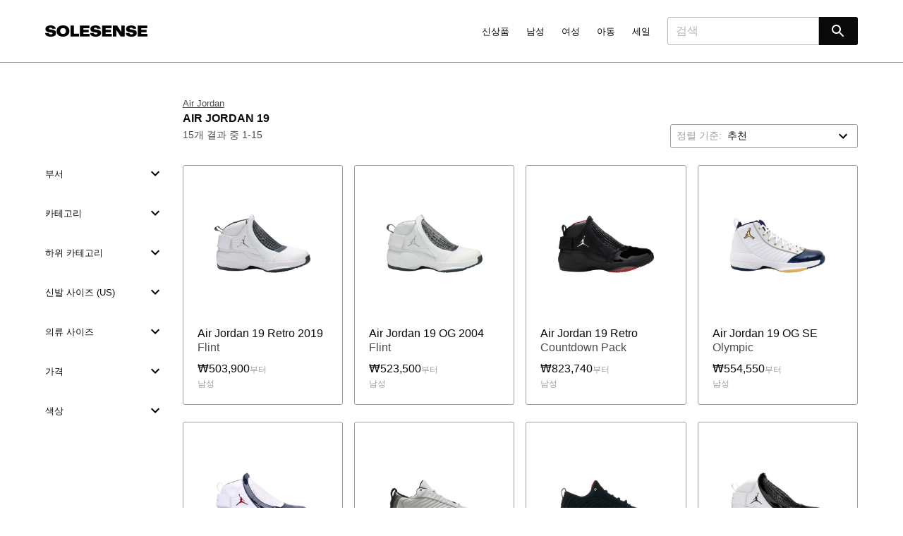

--- FILE ---
content_type: text/html; charset=utf-8
request_url: https://www.solesense.com/ko-kr/explore/air-jordan/19/
body_size: 20911
content:
<!DOCTYPE html>
<html lang="ko-kr" />
	<head><link rel="stylesheet" type="text/css" href="https://assets.solesense.com/site/css/core-20250215205515.min.css" /><meta name="viewport" content="width=device-width, minimum-scale=1, maximum-scale=5, viewport-fit=cover" /><meta name="description" content="Solesense에서 최신 Air Jordan 19 제품을 찾아보세요. 90개 이상의 매장에서 구매할 수 있는 곳을 찾고 한 곳에서 비교할 수 있습니다." /><meta name="baidu-site-verification" content="code-PByDYDDrcg" /><meta name="facebook-domain-verification" content="owd5y8rzykxlj09scku0bbbh2382dc" /><meta name="google-site-verification" content="pY4CD6DCIiUWs4okmKw-ItmQjb6yT8C7j7KJE8TpRj0" /><meta name="naver-site-verification" content="430fa027a90304e12feee7ed43f7f9bbd28b0d84" /><meta name="sogou_site_verification" content="gbyOUtFrfe" /><meta name="yandex-verification" content="92a9d3de713132d8" /><meta http-equiv="content-language" content="ko-kr"><meta name="twitter:card" content="summary" /><meta name="twitter:creator" content="@solesenseapp" /><meta name="twitter:description" content="Solesense에서 최신 Air Jordan 19 제품을 찾아보세요. 90개 이상의 매장에서 구매할 수 있는 곳을 찾고 한 곳에서 비교할 수 있습니다." /><meta name="twitter:image" content="https://assets.solesense.com/site/images/logos/solesense/square-black.png" /><meta name="twitter:image:alt" content="Solesense" /><meta name="twitter:site" content="@solesenseapp" /><meta name="twitter:title" content="Air Jordan 19 | Solesense" /><meta property="fb:app_id" content="3419169288124236" /><meta property="og:description" content="Solesense에서 최신 Air Jordan 19 제품을 찾아보세요. 90개 이상의 매장에서 구매할 수 있는 곳을 찾고 한 곳에서 비교할 수 있습니다." /><meta property="og:image" content="https://assets.solesense.com/site/images/logos/solesense/square-black.png" /><meta property="og:image:alt" content="Solesense" /><meta property="og:locale" content="ko_KR" /><meta property="og:site_name" content="Solesense" /><meta property="og:title" content="Air Jordan 19 | Solesense" /><meta property="og:type" content="website" /><meta property="og:url" content="https://www.solesense.com/ko-kr/explore/air-jordan/19/" /><link rel="canonical" href="https://www.solesense.com/ko-kr/explore/air-jordan/19/" /><link rel="alternate" hreflang="de-de" href="https://www.solesense.com/de-de/entdecken/air-jordan/19/" /><link rel="alternate" hreflang="x-default" href="https://www.solesense.com/en/explore/air-jordan/19/" /><link rel="alternate" hreflang="en" href="https://www.solesense.com/en/explore/air-jordan/19/" /><link rel="alternate" hreflang="en-au" href="https://www.solesense.com/en-au/explore/air-jordan/19/" /><link rel="alternate" hreflang="en-ca" href="https://www.solesense.com/en-ca/explore/air-jordan/19/" /><link rel="alternate" hreflang="en-gb" href="https://www.solesense.com/en-gb/explore/air-jordan/19/" /><link rel="alternate" hreflang="en-us" href="https://www.solesense.com/en-us/explore/air-jordan/19/" /><link rel="alternate" hreflang="es" href="https://www.solesense.com/es/explorar/air-jordan/19/" /><link rel="alternate" hreflang="fr-fr" href="https://www.solesense.com/fr-fr/explorer/air-jordan/19/" /><link rel="alternate" hreflang="it-it" href="https://www.solesense.com/it-it/esplora/air-jordan/19/" /><link rel="alternate" hreflang="ja-jp" href="https://www.solesense.com/ja-jp/explore/air-jordan/19/" /><link rel="alternate" hreflang="ko-kr" href="https://www.solesense.com/ko-kr/explore/air-jordan/19/" /><link rel="alternate" hreflang="nl-nl" href="https://www.solesense.com/nl-nl/ontdekken/air-jordan/19/" /><link rel="alternate" hreflang="pl-pl" href="https://www.solesense.com/pl-pl/eksploruj/air-jordan/19/" /><link rel="alternate" hreflang="zh-hans-cn" href="https://www.solesense.com/zh-hans-cn/explore/air-jordan/19/" /><link rel="shortcut icon" href="https://assets.solesense.com/site/images/favicons/favicon.ico" /><link rel="icon" sizes="16x16 32x32 64x64" href="https://assets.solesense.com/site/images/favicons/favicon.ico" /><link rel="icon" type="image/png" sizes="196x196" href="https://assets.solesense.com/site/images/favicons/favicon-192.png" /><link rel="icon" type="image/png" sizes="160x160" href="https://assets.solesense.com/site/images/favicons/favicon-160.png" /><link rel="icon" type="image/png" sizes="96x96" href="https://assets.solesense.com/site/images/favicons/favicon-96.png" /><link rel="icon" type="image/png" sizes="64x64" href="https://assets.solesense.com/site/images/favicons/favicon-64.png" /><link rel="icon" type="image/png" sizes="32x32" href="https://assets.solesense.com/site/images/favicons/favicon-32.png" /><link rel="icon" type="image/png" sizes="16x16" href="https://assets.solesense.com/site/images/favicons/favicon-16.png" /><link rel="apple-touch-icon" href="https://assets.solesense.com/site/images/favicons/favicon-57.png" /><link rel="apple-touch-icon" sizes="114x114" href="https://assets.solesense.com/site/images/favicons/favicon-114.png" /><link rel="apple-touch-icon" sizes="72x72" href="https://assets.solesense.com/site/images/favicons/favicon-72.png" /><link rel="apple-touch-icon" sizes="144x144" href="https://assets.solesense.com/site/images/favicons/favicon-144.png" /><link rel="apple-touch-icon" sizes="60x60" href="https://assets.solesense.com/site/images/favicons/favicon-60.png" /><link rel="apple-touch-icon" sizes="120x120" href="https://assets.solesense.com/site/images/favicons/favicon-120.png" /><link rel="apple-touch-icon" sizes="76x76" href="https://assets.solesense.com/site/images/favicons/favicon-76.png" /><link rel="apple-touch-icon" sizes="152x152" href="https://assets.solesense.com/site/images/favicons/favicon-152.png" /><link rel="apple-touch-icon" sizes="180x180" href="https://assets.solesense.com/site/images/favicons/favicon-180.png" /><meta name="msapplication-TileColor" content="#FFFFFF" /><meta name="msapplication-TileImage" content="https://assets.solesense.com/site/images/favicons/favicon-144.png" /><meta name="msapplication-config" content="https://assets.solesense.com/site/images/favicons/browserconfig.xml" /><title>Air Jordan 19 | Solesense</title></head><body class="preload"><nav aria-label="메인 네비게이션" class="nav navbar is-spaced" role="navigation"><div class="container"><div class="navbar-brand"><a class="navbar-item" href="/ko-kr/"><svg id="svg" alt="Solesense" class="nav__logo" xmlns="http://www.w3.org/2000/svg" xmlns:xlink="http://www.w3.org/1999/xlink" width="145" viewBox="0, 0, 400,44.08515225006737"><title> Solesense </title><g id="svgg"><path id="path0" d="M66.236 0.163 C 52.172 1.535,44.110 10.428,44.950 23.642 C 45.769 36.538,54.979 44.083,69.900 44.084 C 84.507 44.085,93.817 36.460,94.641 23.819 C 95.662 8.160,83.981 -1.567,66.236 0.163 M17.300 0.265 C 6.293 1.414,0.305 6.991,1.081 15.369 C 1.770 22.802,6.565 25.713,21.126 27.541 C 27.726 28.369,28.621 28.783,28.757 31.068 C 28.889 33.283,27.189 34.488,23.471 34.815 C 20.019 35.118,16.897 34.361,15.423 32.864 C 14.693 32.122,14.345 31.372,14.066 29.938 L 14.008 29.642 7.004 29.642 L 0.000 29.642 0.001 30.477 C 0.012 39.501,10.376 45.094,25.012 43.974 C 37.110 43.049,43.354 37.668,42.678 28.751 C 42.081 20.866,37.639 17.943,23.719 16.277 C 15.898 15.340,14.942 14.936,14.942 12.565 C 14.942 10.383,17.022 9.216,20.911 9.216 C 24.773 9.216,26.888 10.370,27.424 12.773 L 27.545 13.312 34.374 13.340 L 41.203 13.367 41.131 12.693 C 40.437 6.205,35.122 1.708,26.624 0.419 C 24.720 0.130,19.428 0.043,17.300 0.265 M194.233 0.181 C 182.269 1.054,175.764 7.234,177.147 16.411 C 177.900 21.405,181.264 24.303,188.359 26.071 C 190.776 26.673,193.140 27.058,198.724 27.755 C 203.638 28.369,204.702 29.006,204.702 31.328 C 204.702 33.098,203.180 34.327,200.539 34.689 C 194.583 35.505,190.030 33.450,190.030 29.945 L 190.030 29.642 182.955 29.642 L 175.880 29.642 175.954 30.562 C 176.642 39.032,183.767 43.757,196.296 44.052 C 212.488 44.432,220.832 37.673,218.276 26.246 C 216.947 20.305,212.201 17.763,199.675 16.283 C 192.046 15.381,190.892 14.904,190.892 12.653 C 190.892 10.391,192.937 9.217,196.874 9.217 C 200.750 9.217,202.884 10.396,203.405 12.824 L 203.521 13.366 210.361 13.366 L 217.202 13.366 217.137 12.961 C 216.540 9.258,215.534 7.235,213.191 5.019 C 209.290 1.329,202.442 -0.418,194.233 0.181 M332.794 0.265 C 321.809 1.412,315.801 7.007,316.576 15.369 C 317.270 22.859,321.967 25.677,336.944 27.589 C 341.336 28.150,342.356 28.380,343.321 29.030 C 344.578 29.877,344.594 32.315,343.349 33.407 C 341.311 35.197,335.373 35.415,332.270 33.815 C 330.664 32.986,329.957 31.975,329.560 29.938 L 329.503 29.642 322.499 29.642 L 315.494 29.642 315.495 30.315 C 315.500 39.508,325.746 45.104,340.507 43.974 C 352.581 43.050,358.849 37.666,358.176 28.796 C 357.573 20.854,353.172 17.948,339.214 16.277 C 331.500 15.353,330.494 14.947,330.463 12.748 C 330.430 10.385,332.412 9.217,336.459 9.216 C 340.317 9.215,342.340 10.360,342.981 12.908 L 343.096 13.366 349.897 13.366 L 356.697 13.366 356.625 12.692 C 355.925 6.143,350.519 1.636,341.849 0.372 C 340.198 0.132,334.696 0.067,332.794 0.265 M99.057 22.096 L 99.057 43.546 115.548 43.546 L 132.040 43.546 132.040 37.995 L 132.040 32.444 122.339 32.444 L 112.638 32.444 112.638 16.545 L 112.638 0.647 105.847 0.647 L 99.057 0.647 99.057 22.096 M135.705 22.096 L 135.705 43.546 154.568 43.546 L 173.430 43.546 173.430 38.211 L 173.430 32.875 161.358 32.875 L 149.286 32.875 149.286 29.911 L 149.286 26.947 159.849 26.947 L 170.412 26.947 170.412 21.989 L 170.412 17.030 159.849 17.030 L 149.286 17.030 149.286 14.120 L 149.286 11.210 161.304 11.210 L 173.323 11.210 173.323 5.928 L 173.323 0.647 154.514 0.647 L 135.705 0.647 135.705 22.096 M222.689 22.096 L 222.689 43.546 241.552 43.546 L 260.415 43.546 260.415 38.211 L 260.415 32.875 248.343 32.875 L 236.271 32.875 236.271 29.911 L 236.271 26.947 246.780 26.947 L 257.289 26.947 257.289 21.989 L 257.289 17.030 246.780 17.030 L 236.271 17.030 236.271 14.120 L 236.271 11.210 248.289 11.210 L 260.307 11.210 260.307 5.928 L 260.307 0.647 241.498 0.647 L 222.689 0.647 222.689 22.096 M265.077 22.069 L 265.104 43.492 271.921 43.520 L 278.739 43.548 278.736 35.867 C 278.734 31.200,278.672 26.558,278.577 24.037 C 278.491 21.754,278.420 19.608,278.418 19.267 C 278.412 17.887,278.206 17.608,287.146 31.097 L 295.392 43.538 303.395 43.542 L 311.399 43.546 311.399 22.096 L 311.399 0.647 304.716 0.647 L 298.033 0.647 298.036 8.003 C 298.037 12.049,298.109 17.591,298.195 20.318 C 298.281 23.045,298.352 25.413,298.354 25.580 C 298.361 26.442,297.953 25.861,289.696 13.258 L 281.470 0.701 273.260 0.673 L 265.049 0.645 265.077 22.069 M362.274 22.096 L 362.274 43.546 381.137 43.546 L 400.000 43.546 400.000 38.211 L 400.000 32.875 387.874 32.875 L 375.748 32.875 375.748 29.911 L 375.748 26.947 386.311 26.947 L 396.874 26.947 396.874 21.989 L 396.874 17.030 386.311 17.030 L 375.748 17.030 375.748 14.120 L 375.748 11.210 387.766 11.210 L 399.784 11.210 399.784 5.928 L 399.784 0.647 381.029 0.647 L 362.274 0.647 362.274 22.096 M72.056 10.787 C 78.025 11.497,80.992 15.232,80.998 22.043 L 81.000 24.737 80.647 26.016 C 79.338 30.740,76.185 33.065,70.665 33.374 C 63.577 33.772,59.162 30.142,58.635 23.484 C 57.927 14.524,63.015 9.711,72.056 10.787 " stroke="none" fill="#000000" fill-rule="evenodd"></path></g></svg></a><span class="overlay__toggle -nav"><a aria-expanded="false" aria-label="메뉴" class="nav__burger navbar-burger burger" id="nav" role="button"><span aria-hidden="true"></span><span aria-hidden="true"></span><span aria-hidden="true"></span></a></span></div><div class="overlay__modal -nav"><div class="overlay__modal-content -nav"><nav aria-label="메인 네비게이션" class="overlay__nav" role="navigation"><div class="container"><div class="navbar-brand"><a class="navbar-item" href="/ko-kr/"><svg id="svg" alt="Solesense" class="nav__logo" xmlns="http://www.w3.org/2000/svg" xmlns:xlink="http://www.w3.org/1999/xlink" width="145" viewBox="0, 0, 400,44.08515225006737"><title> Solesense </title><g id="svgg"><path id="path0" d="M66.236 0.163 C 52.172 1.535,44.110 10.428,44.950 23.642 C 45.769 36.538,54.979 44.083,69.900 44.084 C 84.507 44.085,93.817 36.460,94.641 23.819 C 95.662 8.160,83.981 -1.567,66.236 0.163 M17.300 0.265 C 6.293 1.414,0.305 6.991,1.081 15.369 C 1.770 22.802,6.565 25.713,21.126 27.541 C 27.726 28.369,28.621 28.783,28.757 31.068 C 28.889 33.283,27.189 34.488,23.471 34.815 C 20.019 35.118,16.897 34.361,15.423 32.864 C 14.693 32.122,14.345 31.372,14.066 29.938 L 14.008 29.642 7.004 29.642 L 0.000 29.642 0.001 30.477 C 0.012 39.501,10.376 45.094,25.012 43.974 C 37.110 43.049,43.354 37.668,42.678 28.751 C 42.081 20.866,37.639 17.943,23.719 16.277 C 15.898 15.340,14.942 14.936,14.942 12.565 C 14.942 10.383,17.022 9.216,20.911 9.216 C 24.773 9.216,26.888 10.370,27.424 12.773 L 27.545 13.312 34.374 13.340 L 41.203 13.367 41.131 12.693 C 40.437 6.205,35.122 1.708,26.624 0.419 C 24.720 0.130,19.428 0.043,17.300 0.265 M194.233 0.181 C 182.269 1.054,175.764 7.234,177.147 16.411 C 177.900 21.405,181.264 24.303,188.359 26.071 C 190.776 26.673,193.140 27.058,198.724 27.755 C 203.638 28.369,204.702 29.006,204.702 31.328 C 204.702 33.098,203.180 34.327,200.539 34.689 C 194.583 35.505,190.030 33.450,190.030 29.945 L 190.030 29.642 182.955 29.642 L 175.880 29.642 175.954 30.562 C 176.642 39.032,183.767 43.757,196.296 44.052 C 212.488 44.432,220.832 37.673,218.276 26.246 C 216.947 20.305,212.201 17.763,199.675 16.283 C 192.046 15.381,190.892 14.904,190.892 12.653 C 190.892 10.391,192.937 9.217,196.874 9.217 C 200.750 9.217,202.884 10.396,203.405 12.824 L 203.521 13.366 210.361 13.366 L 217.202 13.366 217.137 12.961 C 216.540 9.258,215.534 7.235,213.191 5.019 C 209.290 1.329,202.442 -0.418,194.233 0.181 M332.794 0.265 C 321.809 1.412,315.801 7.007,316.576 15.369 C 317.270 22.859,321.967 25.677,336.944 27.589 C 341.336 28.150,342.356 28.380,343.321 29.030 C 344.578 29.877,344.594 32.315,343.349 33.407 C 341.311 35.197,335.373 35.415,332.270 33.815 C 330.664 32.986,329.957 31.975,329.560 29.938 L 329.503 29.642 322.499 29.642 L 315.494 29.642 315.495 30.315 C 315.500 39.508,325.746 45.104,340.507 43.974 C 352.581 43.050,358.849 37.666,358.176 28.796 C 357.573 20.854,353.172 17.948,339.214 16.277 C 331.500 15.353,330.494 14.947,330.463 12.748 C 330.430 10.385,332.412 9.217,336.459 9.216 C 340.317 9.215,342.340 10.360,342.981 12.908 L 343.096 13.366 349.897 13.366 L 356.697 13.366 356.625 12.692 C 355.925 6.143,350.519 1.636,341.849 0.372 C 340.198 0.132,334.696 0.067,332.794 0.265 M99.057 22.096 L 99.057 43.546 115.548 43.546 L 132.040 43.546 132.040 37.995 L 132.040 32.444 122.339 32.444 L 112.638 32.444 112.638 16.545 L 112.638 0.647 105.847 0.647 L 99.057 0.647 99.057 22.096 M135.705 22.096 L 135.705 43.546 154.568 43.546 L 173.430 43.546 173.430 38.211 L 173.430 32.875 161.358 32.875 L 149.286 32.875 149.286 29.911 L 149.286 26.947 159.849 26.947 L 170.412 26.947 170.412 21.989 L 170.412 17.030 159.849 17.030 L 149.286 17.030 149.286 14.120 L 149.286 11.210 161.304 11.210 L 173.323 11.210 173.323 5.928 L 173.323 0.647 154.514 0.647 L 135.705 0.647 135.705 22.096 M222.689 22.096 L 222.689 43.546 241.552 43.546 L 260.415 43.546 260.415 38.211 L 260.415 32.875 248.343 32.875 L 236.271 32.875 236.271 29.911 L 236.271 26.947 246.780 26.947 L 257.289 26.947 257.289 21.989 L 257.289 17.030 246.780 17.030 L 236.271 17.030 236.271 14.120 L 236.271 11.210 248.289 11.210 L 260.307 11.210 260.307 5.928 L 260.307 0.647 241.498 0.647 L 222.689 0.647 222.689 22.096 M265.077 22.069 L 265.104 43.492 271.921 43.520 L 278.739 43.548 278.736 35.867 C 278.734 31.200,278.672 26.558,278.577 24.037 C 278.491 21.754,278.420 19.608,278.418 19.267 C 278.412 17.887,278.206 17.608,287.146 31.097 L 295.392 43.538 303.395 43.542 L 311.399 43.546 311.399 22.096 L 311.399 0.647 304.716 0.647 L 298.033 0.647 298.036 8.003 C 298.037 12.049,298.109 17.591,298.195 20.318 C 298.281 23.045,298.352 25.413,298.354 25.580 C 298.361 26.442,297.953 25.861,289.696 13.258 L 281.470 0.701 273.260 0.673 L 265.049 0.645 265.077 22.069 M362.274 22.096 L 362.274 43.546 381.137 43.546 L 400.000 43.546 400.000 38.211 L 400.000 32.875 387.874 32.875 L 375.748 32.875 375.748 29.911 L 375.748 26.947 386.311 26.947 L 396.874 26.947 396.874 21.989 L 396.874 17.030 386.311 17.030 L 375.748 17.030 375.748 14.120 L 375.748 11.210 387.766 11.210 L 399.784 11.210 399.784 5.928 L 399.784 0.647 381.029 0.647 L 362.274 0.647 362.274 22.096 M72.056 10.787 C 78.025 11.497,80.992 15.232,80.998 22.043 L 81.000 24.737 80.647 26.016 C 79.338 30.740,76.185 33.065,70.665 33.374 C 63.577 33.772,59.162 30.142,58.635 23.484 C 57.927 14.524,63.015 9.711,72.056 10.787 " stroke="none" fill="#000000" fill-rule="evenodd"></path></g></svg></a><a aria-expanded="false" aria-label="close" class="overlay__close -nav navbar-burger burger is-active" role="button"><span aria-hidden="true"></span><span aria-hidden="true"></span><span aria-hidden="true"></span></a></div></div></nav><div class="navbar-menu"><div class="navbar-end"><div class="navbar-item has-dropdown is-hoverable is-mega"><a class="nav__item -header navbar-link navbar-item" href="/ko-kr/explore/new-arrivals/"> 신상품 </a><div class="navbar-dropdown"><div class="container"><div class="columns is-variable is-6"><div class="dropdown -nav nav__column column is-2 is-offset-1"><div class="nav__dropdown-trigger dropdown-trigger nav__item -header -no-link navbar-link navbar-item"> 부서 </div><div class="dropdown-menu -nav"><a class="nav__item navbar-item" href="/ko-kr/explore/new-arrivals/men/"> 남성 </a><a class="nav__item navbar-item" href="/ko-kr/explore/new-arrivals/women/"> 여성 </a><a class="nav__item navbar-item" href="/ko-kr/explore/new-arrivals/boys/"> 소년 </a><a class="nav__item navbar-item" href="/ko-kr/explore/new-arrivals/girls/"> 여자 </a><a class="nav__item navbar-item" href="/ko-kr/explore/new-arrivals/baby-toddler/"> 유아 </a></div></div><div class="dropdown -nav nav__column column is-2"><div class="nav__dropdown-trigger dropdown-trigger nav__item -header navbar-link navbar-item"><a class="nav__item" href="/ko-kr/explore/new-arrivals/shoes/"> 신발 </a></div><div class="dropdown-menu -nav"><a class="nav__item navbar-item" href="/ko-kr/explore/new-arrivals/dress-casual-shoes/"> 드레스화 및 캐주얼화 </a><a class="nav__item navbar-item" href="/ko-kr/explore/new-arrivals/boots/"> 부츠 </a><a class="nav__item navbar-item" href="/ko-kr/explore/new-arrivals/sandals/"> 샌들 </a><a class="nav__item navbar-item" href="/ko-kr/explore/new-arrivals/sneakers-athletic-shoes/"> 스니커즈 및 운동화 </a><a class="nav__item navbar-item" href="/ko-kr/explore/new-arrivals/slippers/"> 슬리퍼 </a><a class="nav__item navbar-item" href="/ko-kr/explore/new-arrivals/heels/"> 하이힐 </a><div class="navbar-divider"></div><a class="nav__item navbar-item" href="/ko-kr/explore/new-arrivals/shoes/"> 모든 신발 </a></div></div><div class="dropdown -nav nav__column column is-2"><div class="nav__dropdown-trigger dropdown-trigger nav__item -header navbar-link navbar-item"><a class="nav__item" href="/ko-kr/explore/new-arrivals/clothing/"> 의류 </a></div><div class="dropdown-menu -nav"><a class="nav__item navbar-item" href="/ko-kr/explore/new-arrivals/dresses/"> 드레스 </a><a class="nav__item navbar-item" href="/ko-kr/explore/new-arrivals/pants/"> 바지 </a><a class="nav__item navbar-item" href="/ko-kr/explore/new-arrivals/shirts-tops/"> 셔츠 및 상의 </a><a class="nav__item navbar-item" href="/ko-kr/explore/new-arrivals/underwear-socks/"> 속옷 및 양말 </a><a class="nav__item navbar-item" href="/ko-kr/explore/new-arrivals/shorts/"> 쇼츠 </a><a class="nav__item navbar-item" href="/ko-kr/explore/new-arrivals/swimwear/"> 수영복 </a><a class="nav__item navbar-item" href="/ko-kr/explore/new-arrivals/sweaters/"> 스웨터 </a><a class="nav__item navbar-item" href="/ko-kr/explore/new-arrivals/skirts/"> 스커트 </a><a class="nav__item navbar-item" href="/ko-kr/explore/new-arrivals/jeans/"> 청바지 </a><a class="nav__item navbar-item" href="/ko-kr/explore/new-arrivals/coats-jackets/"> 코트 및 재킷 </a><a class="nav__item navbar-item" href="/ko-kr/explore/new-arrivals/hoodies-sweatshirts/"> 후드티 및 스웨트셔츠 </a><div class="navbar-divider"></div><a class="nav__item navbar-item" href="/ko-kr/explore/new-arrivals/clothing/"> 모든 의류 </a></div></div><div class="dropdown -nav nav__column column is-2"><div class="nav__dropdown-trigger dropdown-trigger nav__item -header navbar-link navbar-item"><a class="nav__item" href="/ko-kr/explore/new-arrivals/accessories/"> 액세서리 </a></div><div class="dropdown-menu -nav"><a class="nav__item navbar-item" href="/ko-kr/explore/new-arrivals/bags/"> 가방 </a><a class="nav__item navbar-item" href="/ko-kr/explore/new-arrivals/hats/"> 모자 </a><a class="nav__item navbar-item" href="/ko-kr/explore/new-arrivals/belts/"> 벨트 </a><a class="nav__item navbar-item" href="/ko-kr/explore/new-arrivals/glasses-sunglasses/"> 안경류 </a><a class="nav__item navbar-item" href="/ko-kr/explore/new-arrivals/watches/"> 워치 </a><a class="nav__item navbar-item" href="/ko-kr/explore/new-arrivals/gloves-scarves/"> 장갑 및 목도리 </a><a class="nav__item navbar-item" href="/ko-kr/explore/new-arrivals/jewelry/"> 주얼리 </a><a class="nav__item navbar-item" href="/ko-kr/explore/new-arrivals/wallets-card-holders/"> 지갑 및 카드 홀더 </a><div class="navbar-divider"></div><a class="nav__item navbar-item" href="/ko-kr/explore/new-arrivals/accessories/"> 모든 액세서리 </a></div></div><div class="dropdown -nav nav__column column is-2"><div class="nav__dropdown-trigger dropdown-trigger nav__item -header -no-link navbar-link navbar-item"> 브랜드 </div><div class="dropdown-menu -nav"><a class="nav__item navbar-item" href="/ko-kr/explore/new-arrivals/adidas/"> adidas </a><a class="nav__item navbar-item" href="/ko-kr/explore/new-arrivals/air-jordan/"> Air Jordan </a><a class="nav__item navbar-item" href="/ko-kr/explore/new-arrivals/asics/"> ASICS </a><a class="nav__item navbar-item" href="/ko-kr/explore/new-arrivals/carhartt-wip/"> Carhartt WIP </a><a class="nav__item navbar-item" href="/ko-kr/explore/new-arrivals/new-balance/"> New Balance </a><a class="nav__item navbar-item" href="/ko-kr/explore/new-arrivals/nike/"> Nike </a><a class="nav__item navbar-item" href="/ko-kr/explore/new-arrivals/stussy/"> Stüssy </a><div class="navbar-divider"></div><a class="nav__item navbar-item" href="/ko-kr/brands/"> 모든 브랜드 </a></div></div></div></div></div></div><div class="navbar-item has-dropdown is-hoverable is-mega"><a class="nav__item -header navbar-link navbar-item" href="/ko-kr/explore/men/"> 남성 </a><div class="navbar-dropdown"><div class="container"><div class="columns is-variable is-6"><div class="dropdown -nav nav__column column is-2"><a class="nav__item -header navbar-link is-arrowless -subheader navbar-item" href="/ko-kr/explore/men/"> 모든 남성 제품 </a><a class="nav__item -header navbar-link is-arrowless -subheader navbar-item" href="/ko-kr/explore/new-arrivals/men/"> 남성 신상품 </a><a class="nav__item -header navbar-link is-arrowless -subheader navbar-item" href="/ko-kr/explore/sale/men/"> 남성 세일 </a><div class="navbar-divider -is-touch-only"></div></div><div class="dropdown -nav nav__column column is-2"><div class="nav__dropdown-trigger dropdown-trigger nav__item -header navbar-link navbar-item"><a class="nav__item" href="/ko-kr/explore/men/shoes/"> 신발 </a></div><div class="dropdown-menu -nav"><a class="nav__item navbar-item" href="/ko-kr/explore/men/dress-casual-shoes/"> 드레스화 및 캐주얼화 </a><a class="nav__item navbar-item" href="/ko-kr/explore/men/boots/"> 부츠 </a><a class="nav__item navbar-item" href="/ko-kr/explore/men/sandals/"> 샌들 </a><a class="nav__item navbar-item" href="/ko-kr/explore/men/sneakers-athletic-shoes/"> 스니커즈 및 운동화 </a><a class="nav__item navbar-item" href="/ko-kr/explore/men/slippers/"> 슬리퍼 </a><div class="navbar-divider"></div><a class="nav__item navbar-item" href="/ko-kr/explore/men/shoes/"> 모든 신발 </a></div></div><div class="dropdown -nav nav__column column is-2"><div class="nav__dropdown-trigger dropdown-trigger nav__item -header navbar-link navbar-item"><a class="nav__item" href="/ko-kr/explore/men/clothing/"> 의류 </a></div><div class="dropdown-menu -nav"><a class="nav__item navbar-item" href="/ko-kr/explore/men/pants/"> 바지 </a><a class="nav__item navbar-item" href="/ko-kr/explore/men/shirts-tops/"> 셔츠 및 상의 </a><a class="nav__item navbar-item" href="/ko-kr/explore/men/underwear-socks/"> 속옷 및 양말 </a><a class="nav__item navbar-item" href="/ko-kr/explore/men/shorts/"> 쇼츠 </a><a class="nav__item navbar-item" href="/ko-kr/explore/men/swimwear/"> 수영복 </a><a class="nav__item navbar-item" href="/ko-kr/explore/men/sweaters/"> 스웨터 </a><a class="nav__item navbar-item" href="/ko-kr/explore/men/jeans/"> 청바지 </a><a class="nav__item navbar-item" href="/ko-kr/explore/men/coats-jackets/"> 코트 및 재킷 </a><a class="nav__item navbar-item" href="/ko-kr/explore/men/hoodies-sweatshirts/"> 후드티 및 스웨트셔츠 </a><div class="navbar-divider"></div><a class="nav__item navbar-item" href="/ko-kr/explore/men/clothing/"> 모든 의류 </a></div></div><div class="dropdown -nav nav__column column is-2"><div class="nav__dropdown-trigger dropdown-trigger nav__item -header navbar-link navbar-item"><a class="nav__item" href="/ko-kr/explore/men/accessories/"> 액세서리 </a></div><div class="dropdown-menu -nav"><a class="nav__item navbar-item" href="/ko-kr/explore/men/bags/"> 가방 </a><a class="nav__item navbar-item" href="/ko-kr/explore/men/hats/"> 모자 </a><a class="nav__item navbar-item" href="/ko-kr/explore/men/belts/"> 벨트 </a><a class="nav__item navbar-item" href="/ko-kr/explore/men/glasses-sunglasses/"> 안경류 </a><a class="nav__item navbar-item" href="/ko-kr/explore/men/watches/"> 워치 </a><a class="nav__item navbar-item" href="/ko-kr/explore/men/gloves-scarves/"> 장갑 및 목도리 </a><a class="nav__item navbar-item" href="/ko-kr/explore/men/jewelry/"> 주얼리 </a><a class="nav__item navbar-item" href="/ko-kr/explore/men/wallets-card-holders/"> 지갑 및 카드 홀더 </a><div class="navbar-divider"></div><a class="nav__item navbar-item" href="/ko-kr/explore/men/accessories/"> 모든 액세서리 </a></div></div><div class="dropdown -nav nav__column column is-2"><div class="nav__dropdown-trigger dropdown-trigger nav__item -header -no-link navbar-link navbar-item"> 브랜드 </div><div class="dropdown-menu -nav"><a class="nav__item navbar-item" href="/ko-kr/explore/men/adidas/"> adidas </a><a class="nav__item navbar-item" href="/ko-kr/explore/men/air-jordan/"> Air Jordan </a><a class="nav__item navbar-item" href="/ko-kr/explore/men/asics/"> ASICS </a><a class="nav__item navbar-item" href="/ko-kr/explore/men/carhartt-wip/"> Carhartt WIP </a><a class="nav__item navbar-item" href="/ko-kr/explore/men/new-balance/"> New Balance </a><a class="nav__item navbar-item" href="/ko-kr/explore/men/nike/"> Nike </a><a class="nav__item navbar-item" href="/ko-kr/explore/men/stussy/"> Stüssy </a><div class="navbar-divider"></div><a class="nav__item navbar-item" href="/ko-kr/brands/"> 모든 브랜드 </a></div></div><div class="dropdown -nav nav__column column is-2"><div class="nav__dropdown-trigger dropdown-trigger nav__item -header -no-link navbar-link navbar-item"> 컬렉션 </div><div class="dropdown-menu -nav"><a class="nav__item navbar-item" href="/ko-kr/explore/men/adidas/gazelle/"> adidas Gazelle </a><a class="nav__item navbar-item" href="/ko-kr/explore/men/adidas/samba/"> adidas Samba </a><a class="nav__item navbar-item" href="/ko-kr/explore/men/air-jordan/1/"> Air Jordan 1 </a><a class="nav__item navbar-item" href="/ko-kr/explore/men/air-jordan/4/"> Air Jordan 4 </a><a class="nav__item navbar-item" href="/ko-kr/explore/men/nike/air-force-1/"> Nike Air Force 1 </a><a class="nav__item navbar-item" href="/ko-kr/explore/men/nike/air-max-1/"> Nike Air Max 1 </a><div class="navbar-divider"></div><a class="nav__item navbar-item" href="/ko-kr/brands/collections/"> 모든 컬렉션 </a></div></div></div></div></div></div><div class="navbar-item has-dropdown is-hoverable is-mega"><a class="nav__item -header navbar-link navbar-item" href="/ko-kr/explore/women/"> 여성 </a><div class="navbar-dropdown"><div class="container"><div class="columns is-variable is-6"><div class="dropdown -nav nav__column column is-2"><a class="nav__item -header navbar-link is-arrowless -subheader navbar-item" href="/ko-kr/explore/women/"> 모든 여성 제품 </a><a class="nav__item -header navbar-link is-arrowless -subheader navbar-item" href="/ko-kr/explore/new-arrivals/women/"> 여성 신상품 </a><a class="nav__item -header navbar-link is-arrowless -subheader navbar-item" href="/ko-kr/explore/sale/women/"> 여성 세일 </a><div class="navbar-divider -is-touch-only"></div></div><div class="dropdown -nav nav__column column is-2"><div class="nav__dropdown-trigger dropdown-trigger nav__item -header navbar-link navbar-item"><a class="nav__item" href="/ko-kr/explore/women/shoes/"> 신발 </a></div><div class="dropdown-menu -nav"><a class="nav__item navbar-item" href="/ko-kr/explore/women/dress-casual-shoes/"> 드레스화 및 캐주얼화 </a><a class="nav__item navbar-item" href="/ko-kr/explore/women/boots/"> 부츠 </a><a class="nav__item navbar-item" href="/ko-kr/explore/women/sandals/"> 샌들 </a><a class="nav__item navbar-item" href="/ko-kr/explore/women/sneakers-athletic-shoes/"> 스니커즈 및 운동화 </a><a class="nav__item navbar-item" href="/ko-kr/explore/women/slippers/"> 슬리퍼 </a><a class="nav__item navbar-item" href="/ko-kr/explore/women/heels/"> 하이힐 </a><div class="navbar-divider"></div><a class="nav__item navbar-item" href="/ko-kr/explore/women/shoes/"> 모든 신발 </a></div></div><div class="dropdown -nav nav__column column is-2"><div class="nav__dropdown-trigger dropdown-trigger nav__item -header navbar-link navbar-item"><a class="nav__item" href="/ko-kr/explore/women/clothing/"> 의류 </a></div><div class="dropdown-menu -nav"><a class="nav__item navbar-item" href="/ko-kr/explore/women/dresses/"> 드레스 </a><a class="nav__item navbar-item" href="/ko-kr/explore/women/pants/"> 바지 </a><a class="nav__item navbar-item" href="/ko-kr/explore/women/shirts-tops/"> 셔츠 및 상의 </a><a class="nav__item navbar-item" href="/ko-kr/explore/women/underwear-socks/"> 속옷 및 양말 </a><a class="nav__item navbar-item" href="/ko-kr/explore/women/shorts/"> 쇼츠 </a><a class="nav__item navbar-item" href="/ko-kr/explore/women/swimwear/"> 수영복 </a><a class="nav__item navbar-item" href="/ko-kr/explore/women/sweaters/"> 스웨터 </a><a class="nav__item navbar-item" href="/ko-kr/explore/women/skirts/"> 스커트 </a><a class="nav__item navbar-item" href="/ko-kr/explore/women/jeans/"> 청바지 </a><a class="nav__item navbar-item" href="/ko-kr/explore/women/coats-jackets/"> 코트 및 재킷 </a><a class="nav__item navbar-item" href="/ko-kr/explore/women/hoodies-sweatshirts/"> 후드티 및 스웨트셔츠 </a><div class="navbar-divider"></div><a class="nav__item navbar-item" href="/ko-kr/explore/women/clothing/"> 모든 의류 </a></div></div><div class="dropdown -nav nav__column column is-2"><div class="nav__dropdown-trigger dropdown-trigger nav__item -header navbar-link navbar-item"><a class="nav__item" href="/ko-kr/explore/women/accessories/"> 액세서리 </a></div><div class="dropdown-menu -nav"><a class="nav__item navbar-item" href="/ko-kr/explore/women/bags/"> 가방 </a><a class="nav__item navbar-item" href="/ko-kr/explore/women/hats/"> 모자 </a><a class="nav__item navbar-item" href="/ko-kr/explore/women/belts/"> 벨트 </a><a class="nav__item navbar-item" href="/ko-kr/explore/women/glasses-sunglasses/"> 안경류 </a><a class="nav__item navbar-item" href="/ko-kr/explore/women/watches/"> 워치 </a><a class="nav__item navbar-item" href="/ko-kr/explore/women/gloves-scarves/"> 장갑 및 목도리 </a><a class="nav__item navbar-item" href="/ko-kr/explore/women/jewelry/"> 주얼리 </a><a class="nav__item navbar-item" href="/ko-kr/explore/women/wallets-card-holders/"> 지갑 및 카드 홀더 </a><div class="navbar-divider"></div><a class="nav__item navbar-item" href="/ko-kr/explore/women/accessories/"> 모든 액세서리 </a></div></div><div class="dropdown -nav nav__column column is-2"><div class="nav__dropdown-trigger dropdown-trigger nav__item -header -no-link navbar-link navbar-item"> 브랜드 </div><div class="dropdown-menu -nav"><a class="nav__item navbar-item" href="/ko-kr/explore/women/adidas/"> adidas </a><a class="nav__item navbar-item" href="/ko-kr/explore/women/air-jordan/"> Air Jordan </a><a class="nav__item navbar-item" href="/ko-kr/explore/women/asics/"> ASICS </a><a class="nav__item navbar-item" href="/ko-kr/explore/women/carhartt-wip/"> Carhartt WIP </a><a class="nav__item navbar-item" href="/ko-kr/explore/women/new-balance/"> New Balance </a><a class="nav__item navbar-item" href="/ko-kr/explore/women/nike/"> Nike </a><a class="nav__item navbar-item" href="/ko-kr/explore/women/stussy/"> Stüssy </a><div class="navbar-divider"></div><a class="nav__item navbar-item" href="/ko-kr/brands/"> 모든 브랜드 </a></div></div><div class="dropdown -nav nav__column column is-2"><div class="nav__dropdown-trigger dropdown-trigger nav__item -header -no-link navbar-link navbar-item"> 컬렉션 </div><div class="dropdown-menu -nav"><a class="nav__item navbar-item" href="/ko-kr/explore/women/adidas/gazelle/"> adidas Gazelle </a><a class="nav__item navbar-item" href="/ko-kr/explore/women/adidas/samba/"> adidas Samba </a><a class="nav__item navbar-item" href="/ko-kr/explore/women/air-jordan/1/"> Air Jordan 1 </a><a class="nav__item navbar-item" href="/ko-kr/explore/women/air-jordan/4/"> Air Jordan 4 </a><a class="nav__item navbar-item" href="/ko-kr/explore/women/nike/air-force-1/"> Nike Air Force 1 </a><a class="nav__item navbar-item" href="/ko-kr/explore/women/nike/air-max-1/"> Nike Air Max 1 </a><div class="navbar-divider"></div><a class="nav__item navbar-item" href="/ko-kr/brands/collections/"> 모든 컬렉션 </a></div></div></div></div></div></div><div class="navbar-item has-dropdown is-hoverable is-mega"><a class="nav__item -header navbar-link navbar-item" href="/ko-kr/explore/kids/"> 아동 </a><div class="navbar-dropdown"><div class="container"><div class="columns is-variable is-6"><div class="dropdown -nav nav__column column is-2"><a class="nav__item -header navbar-link is-arrowless -subheader navbar-item" href="/ko-kr/explore/boys/"> 모든 남아 제품 </a><a class="nav__item -header navbar-link is-arrowless -subheader navbar-item" href="/ko-kr/explore/new-arrivals/boys/"> 남아 신상품 </a><a class="nav__item -header navbar-link is-arrowless -subheader navbar-item" href="/ko-kr/explore/sale/boys/"> 남아 세일 </a><div class="navbar-divider"></div><a class="nav__item -header navbar-link is-arrowless -subheader navbar-item" href="/ko-kr/explore/girls/"> 모든 여아 제품 </a><a class="nav__item -header navbar-link is-arrowless -subheader navbar-item" href="/ko-kr/explore/new-arrivals/girls/"> 여아 신상품 </a><a class="nav__item -header navbar-link is-arrowless -subheader navbar-item" href="/ko-kr/explore/sale/girls/"> 여아 세일 </a><div class="navbar-divider"></div><a class="nav__item -header navbar-link is-arrowless -subheader navbar-item" href="/ko-kr/explore/baby-toddler/"> 모든 유아 제품 </a><a class="nav__item -header navbar-link is-arrowless -subheader navbar-item" href="/ko-kr/explore/new-arrivals/baby-toddler/"> 유아 신상품 </a><a class="nav__item -header navbar-link is-arrowless -subheader navbar-item" href="/ko-kr/explore/sale/baby-toddler/"> 유아 세일 </a><div class="navbar-divider"></div><a class="nav__item -header navbar-link is-arrowless -subheader navbar-item" href="/ko-kr/explore/kids/"> 모든 아동용 제품 </a><a class="nav__item -header navbar-link is-arrowless -subheader navbar-item" href="/ko-kr/explore/new-arrivals/kids/"> 아동 신상품 </a><a class="nav__item -header navbar-link is-arrowless -subheader navbar-item" href="/ko-kr/explore/sale/kids/"> 아동 세일 </a><div class="navbar-divider -is-touch-only"></div></div><div class="dropdown -nav nav__column column is-2"><div class="nav__dropdown-trigger dropdown-trigger nav__item -header navbar-link navbar-item"><a class="nav__item" href="/ko-kr/explore/kids/shoes/"> 신발 </a></div><div class="dropdown-menu -nav"><a class="nav__item navbar-item" href="/ko-kr/explore/kids/dress-casual-shoes/"> 드레스화 및 캐주얼화 </a><a class="nav__item navbar-item" href="/ko-kr/explore/kids/boots/"> 부츠 </a><a class="nav__item navbar-item" href="/ko-kr/explore/kids/sandals/"> 샌들 </a><a class="nav__item navbar-item" href="/ko-kr/explore/kids/sneakers-athletic-shoes/"> 스니커즈 및 운동화 </a><a class="nav__item navbar-item" href="/ko-kr/explore/kids/slippers/"> 슬리퍼 </a><div class="navbar-divider"></div><a class="nav__item navbar-item" href="/ko-kr/explore/boys/shoes/"> 남아 신발 </a><a class="nav__item navbar-item" href="/ko-kr/explore/girls/shoes/"> 여아 신발 </a><a class="nav__item navbar-item" href="/ko-kr/explore/baby-toddler/shoes/"> 유아 신발 </a><a class="nav__item navbar-item" href="/ko-kr/explore/kids/shoes/"> 모든 신발 </a></div></div><div class="dropdown -nav nav__column column is-2"><div class="nav__dropdown-trigger dropdown-trigger nav__item -header navbar-link navbar-item"><a class="nav__item" href="/ko-kr/explore/kids/clothing/"> 의류 </a></div><div class="dropdown-menu -nav"><a class="nav__item navbar-item" href="/ko-kr/explore/kids/dresses/"> 드레스 </a><a class="nav__item navbar-item" href="/ko-kr/explore/kids/pants/"> 바지 </a><a class="nav__item navbar-item" href="/ko-kr/explore/kids/shirts-tops/"> 셔츠 및 상의 </a><a class="nav__item navbar-item" href="/ko-kr/explore/kids/underwear-socks/"> 속옷 및 양말 </a><a class="nav__item navbar-item" href="/ko-kr/explore/kids/shorts/"> 쇼츠 </a><a class="nav__item navbar-item" href="/ko-kr/explore/kids/swimwear/"> 수영복 </a><a class="nav__item navbar-item" href="/ko-kr/explore/kids/sweaters/"> 스웨터 </a><a class="nav__item navbar-item" href="/ko-kr/explore/kids/skirts/"> 스커트 </a><a class="nav__item navbar-item" href="/ko-kr/explore/kids/jeans/"> 청바지 </a><a class="nav__item navbar-item" href="/ko-kr/explore/kids/coats-jackets/"> 코트 및 재킷 </a><a class="nav__item navbar-item" href="/ko-kr/explore/kids/hoodies-sweatshirts/"> 후드티 및 스웨트셔츠 </a><div class="navbar-divider"></div><a class="nav__item navbar-item" href="/ko-kr/explore/boys/clothing/"> 남아 의류 </a><a class="nav__item navbar-item" href="/ko-kr/explore/girls/clothing/"> 여아 의류 </a><a class="nav__item navbar-item" href="/ko-kr/explore/baby-toddler/clothing/"> 유아 의류 </a><a class="nav__item navbar-item" href="/ko-kr/explore/kids/clothing/"> 모든 의류 </a></div></div><div class="dropdown -nav nav__column column is-2"><div class="nav__dropdown-trigger dropdown-trigger nav__item -header navbar-link navbar-item"><a class="nav__item" href="/ko-kr/explore/kids/accessories/"> 액세서리 </a></div><div class="dropdown-menu -nav"><a class="nav__item navbar-item" href="/ko-kr/explore/kids/bags/"> 가방 </a><a class="nav__item navbar-item" href="/ko-kr/explore/kids/hats/"> 모자 </a><a class="nav__item navbar-item" href="/ko-kr/explore/kids/belts/"> 벨트 </a><a class="nav__item navbar-item" href="/ko-kr/explore/kids/glasses-sunglasses/"> 안경류 </a><a class="nav__item navbar-item" href="/ko-kr/explore/kids/gloves-scarves/"> 장갑 및 목도리 </a><div class="navbar-divider"></div><a class="nav__item navbar-item" href="/ko-kr/explore/boys/accessories/"> 남아 액세서리 </a><a class="nav__item navbar-item" href="/ko-kr/explore/girls/accessories/"> 여아 액세서리 </a><a class="nav__item navbar-item" href="/ko-kr/explore/baby-toddler/accessories/"> 유아 액세서리 </a><a class="nav__item navbar-item" href="/ko-kr/explore/kids/accessories/"> 모든 액세서리 </a></div></div><div class="dropdown -nav nav__column column is-2"><div class="nav__dropdown-trigger dropdown-trigger nav__item -header -no-link navbar-link navbar-item"> 브랜드 </div><div class="dropdown-menu -nav"><a class="nav__item navbar-item" href="/ko-kr/explore/kids/adidas/"> adidas </a><a class="nav__item navbar-item" href="/ko-kr/explore/kids/air-jordan/"> Air Jordan </a><a class="nav__item navbar-item" href="/ko-kr/explore/kids/asics/"> ASICS </a><a class="nav__item navbar-item" href="/ko-kr/explore/kids/carhartt-wip/"> Carhartt WIP </a><a class="nav__item navbar-item" href="/ko-kr/explore/kids/new-balance/"> New Balance </a><a class="nav__item navbar-item" href="/ko-kr/explore/kids/nike/"> Nike </a><a class="nav__item navbar-item" href="/ko-kr/explore/kids/stussy/"> Stüssy </a><div class="navbar-divider"></div><a class="nav__item navbar-item" href="/ko-kr/brands/"> 모든 브랜드 </a></div></div><div class="dropdown -nav nav__column column is-2"><div class="nav__dropdown-trigger dropdown-trigger nav__item -header -no-link navbar-link navbar-item"> 컬렉션 </div><div class="dropdown-menu -nav"><a class="nav__item navbar-item" href="/ko-kr/explore/kids/adidas/gazelle/"> adidas Gazelle </a><a class="nav__item navbar-item" href="/ko-kr/explore/kids/adidas/samba/"> adidas Samba </a><a class="nav__item navbar-item" href="/ko-kr/explore/kids/air-jordan/1/"> Air Jordan 1 </a><a class="nav__item navbar-item" href="/ko-kr/explore/kids/air-jordan/4/"> Air Jordan 4 </a><a class="nav__item navbar-item" href="/ko-kr/explore/kids/nike/air-force-1/"> Nike Air Force 1 </a><a class="nav__item navbar-item" href="/ko-kr/explore/kids/nike/air-max-1/"> Nike Air Max 1 </a><div class="navbar-divider"></div><a class="nav__item navbar-item" href="/ko-kr/brands/collections/"> 모든 컬렉션 </a></div></div></div></div></div></div><div class="navbar-item has-dropdown is-hoverable is-mega"><a class="nav__item -header navbar-link navbar-item" href="/ko-kr/explore/sale/"> 세일 </a><div class="navbar-dropdown"><div class="container"><div class="columns is-variable is-6"><div class="dropdown -nav nav__column column is-2 is-offset-1"><div class="nav__dropdown-trigger dropdown-trigger nav__item -header -no-link navbar-link navbar-item"> 부서 </div><div class="dropdown-menu -nav"><a class="nav__item navbar-item" href="/ko-kr/explore/sale/men/"> 남성 </a><a class="nav__item navbar-item" href="/ko-kr/explore/sale/women/"> 여성 </a><a class="nav__item navbar-item" href="/ko-kr/explore/sale/boys/"> 소년 </a><a class="nav__item navbar-item" href="/ko-kr/explore/sale/girls/"> 여자 </a><a class="nav__item navbar-item" href="/ko-kr/explore/sale/baby-toddler/"> 유아 </a></div></div><div class="dropdown -nav nav__column column is-2"><div class="nav__dropdown-trigger dropdown-trigger nav__item -header navbar-link navbar-item"><a class="nav__item" href="/ko-kr/explore/sale/shoes/"> 신발 </a></div><div class="dropdown-menu -nav"><a class="nav__item navbar-item" href="/ko-kr/explore/sale/dress-casual-shoes/"> 드레스화 및 캐주얼화 </a><a class="nav__item navbar-item" href="/ko-kr/explore/sale/boots/"> 부츠 </a><a class="nav__item navbar-item" href="/ko-kr/explore/sale/sandals/"> 샌들 </a><a class="nav__item navbar-item" href="/ko-kr/explore/sale/sneakers-athletic-shoes/"> 스니커즈 및 운동화 </a><a class="nav__item navbar-item" href="/ko-kr/explore/sale/slippers/"> 슬리퍼 </a><a class="nav__item navbar-item" href="/ko-kr/explore/sale/heels/"> 하이힐 </a><div class="navbar-divider"></div><a class="nav__item navbar-item" href="/ko-kr/explore/sale/shoes/"> 모든 신발 </a></div></div><div class="dropdown -nav nav__column column is-2"><div class="nav__dropdown-trigger dropdown-trigger nav__item -header navbar-link navbar-item"><a class="nav__item" href="/ko-kr/explore/sale/clothing/"> 의류 </a></div><div class="dropdown-menu -nav"><a class="nav__item navbar-item" href="/ko-kr/explore/sale/dresses/"> 드레스 </a><a class="nav__item navbar-item" href="/ko-kr/explore/sale/pants/"> 바지 </a><a class="nav__item navbar-item" href="/ko-kr/explore/sale/shirts-tops/"> 셔츠 및 상의 </a><a class="nav__item navbar-item" href="/ko-kr/explore/sale/underwear-socks/"> 속옷 및 양말 </a><a class="nav__item navbar-item" href="/ko-kr/explore/sale/shorts/"> 쇼츠 </a><a class="nav__item navbar-item" href="/ko-kr/explore/sale/swimwear/"> 수영복 </a><a class="nav__item navbar-item" href="/ko-kr/explore/sale/sweaters/"> 스웨터 </a><a class="nav__item navbar-item" href="/ko-kr/explore/sale/skirts/"> 스커트 </a><a class="nav__item navbar-item" href="/ko-kr/explore/sale/jeans/"> 청바지 </a><a class="nav__item navbar-item" href="/ko-kr/explore/sale/coats-jackets/"> 코트 및 재킷 </a><a class="nav__item navbar-item" href="/ko-kr/explore/sale/hoodies-sweatshirts/"> 후드티 및 스웨트셔츠 </a><div class="navbar-divider"></div><a class="nav__item navbar-item" href="/ko-kr/explore/sale/clothing/"> 모든 의류 </a></div></div><div class="dropdown -nav nav__column column is-2"><div class="nav__dropdown-trigger dropdown-trigger nav__item -header navbar-link navbar-item"><a class="nav__item" href="/ko-kr/explore/sale/accessories/"> 액세서리 </a></div><div class="dropdown-menu -nav"><a class="nav__item navbar-item" href="/ko-kr/explore/sale/bags/"> 가방 </a><a class="nav__item navbar-item" href="/ko-kr/explore/sale/hats/"> 모자 </a><a class="nav__item navbar-item" href="/ko-kr/explore/sale/belts/"> 벨트 </a><a class="nav__item navbar-item" href="/ko-kr/explore/sale/glasses-sunglasses/"> 안경류 </a><a class="nav__item navbar-item" href="/ko-kr/explore/sale/watches/"> 워치 </a><a class="nav__item navbar-item" href="/ko-kr/explore/sale/gloves-scarves/"> 장갑 및 목도리 </a><a class="nav__item navbar-item" href="/ko-kr/explore/sale/jewelry/"> 주얼리 </a><a class="nav__item navbar-item" href="/ko-kr/explore/sale/wallets-card-holders/"> 지갑 및 카드 홀더 </a><div class="navbar-divider"></div><a class="nav__item navbar-item" href="/ko-kr/explore/sale/accessories/"> 모든 액세서리 </a></div></div><div class="dropdown -nav nav__column column is-2"><div class="nav__dropdown-trigger dropdown-trigger nav__item -header -no-link navbar-link navbar-item"> 브랜드 </div><div class="dropdown-menu -nav"><a class="nav__item navbar-item" href="/ko-kr/explore/sale/adidas/"> adidas </a><a class="nav__item navbar-item" href="/ko-kr/explore/sale/air-jordan/"> Air Jordan </a><a class="nav__item navbar-item" href="/ko-kr/explore/sale/asics/"> ASICS </a><a class="nav__item navbar-item" href="/ko-kr/explore/sale/carhartt-wip/"> Carhartt WIP </a><a class="nav__item navbar-item" href="/ko-kr/explore/sale/new-balance/"> New Balance </a><a class="nav__item navbar-item" href="/ko-kr/explore/sale/nike/"> Nike </a><a class="nav__item navbar-item" href="/ko-kr/explore/sale/stussy/"> Stüssy </a><div class="navbar-divider"></div><a class="nav__item navbar-item" href="/ko-kr/brands/"> 모든 브랜드 </a></div></div></div></div></div></div><div class="nav__search navbar-item"><form action="/explore/" class="autocomplete search" method="get"><div class="field has-addons"><p class="control is-expanded"><input autocomplete="off" class="nav__input input" id="search" name="q" placeholder="검색" type="text"></p><p class="control"><button class="button__submit button"><span class="icon"><svg fill="white" xmlns="http://www.w3.org/2000/svg" width="24" height="24" viewBox="0 0 24 24"><title> 검색 아이콘 </title><path d="M15.5 14h-.79l-.28-.27C15.41 12.59 16 11.11 16 9.5 16 5.91 13.09 3 9.5 3S3 5.91 3 9.5 5.91 16 9.5 16c1.61 0 3.09-.59 4.23-1.57l.27.28v.79l5 4.99L20.49 19l-4.99-5zm-6 0C7.01 14 5 11.99 5 9.5S7.01 5 9.5 5 14 7.01 14 9.5 11.99 14 9.5 14z"/><path d="M0 0h24v24H0z" fill="none"/></svg></span></button></p></div></form></div></div></div></div></div></div></nav><section class="section"><div class="container"><div class="columns is-mobile is-multiline is-variable is-1-mobile is-2-tablet"><div class="search__result-text-column column is-12-touch is-10-desktop is-offset-2-desktop"><nav aria-label="사이트 이동 경로" class="search__breadcrumb breadcrumb has-succeeds-separator"><ul><li><a href="/ko-kr/explore/air-jordan/"> Air Jordan </a></li></ul></nav><h1 class="search__result-text"> Air Jordan 19 </h1></div><div class="search__result-count-column column is-12-mobile is-two-fifths-tablet is-4-desktop is-offset-2-desktop is-one-fifth-fullhd"><div class="search__result-count is-size-7-mobile"> 15개 결과 중 1-15 </div></div><div class="search__sort-column column is-two-fifths-tablet is-offset-one-fifth-tablet is-4-desktop is-offset-2-desktop is-3-widescreen is-offset-3-widescreen"><div class="search__sort-dropdown dropdown"><div class="search__sort-dropdown-trigger dropdown-trigger"><div class="search__sort"><span class="search__sort-by-text"> 정렬 기준<span class="search__sort-by-hidden-mobile">:&nbsp;</span></span><span class="search__sort-text"> 추천 </span><img alt="드롭 다운 화살표" class="dropdown-icon -sort" src="https://assets.solesense.com/site/images/icons/arrow-dropdown-black.svg"></div></div><div class="search__sort-dropdown-menu dropdown-menu"><div class="search__sort-dropdown-content dropdown-content"><a href="?sort=featured" rel="nofollow"><div class="search__sort-dropdown-item -selected dropdown-item"><div class="level is-mobile"><div class="level-left"> 추천 </div><div class="level-right"><img alt="검은색 체크 표시" class="no-select" src="https://assets.solesense.com/site/images/icons/check-black.svg"></div></div></div></a><a href="?sort=release_date" rel="nofollow"><div class="search__sort-dropdown-item dropdown-item"><div class="level is-mobile"><div class="level-left"> 출시일 </div></div></div></a><a href="?sort=price_asc" rel="nofollow"><div class="search__sort-dropdown-item dropdown-item"><div class="level is-mobile"><div class="level-left"> 낮은 가격순 </div></div></div></a><a href="?sort=price_desc" rel="nofollow"><div class="search__sort-dropdown-item dropdown-item"><div class="level is-mobile"><div class="level-left"> 높은 가격순 </div></div></div></a></div></div></div></div><div class="search__filters-column column is-half-mobile is-12-tablet is-2-desktop"><div class="overlay__toggle -filter"> 필터 </div><div class="overlay__modal -filter"><div class="overlay__modal-content"><nav aria-label="메인 네비게이션" class="overlay__nav nav navbar is-spaced" role="navigation"><div class="container"><div class="navbar-brand"><a class="navbar-item" href="/"><img alt="Solesense" class="nav__logo" src="https://assets.solesense.com/site/images/logos/solesense/main.svg"></a><a aria-expanded="false" aria-label="close" class="overlay__close -filter navbar-burger burger is-active" role="button"><span aria-hidden="true"></span><span aria-hidden="true"></span><span aria-hidden="true"></span></a></div></div></nav><form action="/explore/" class="overlay__form search" method="get"><input class="is-hidden" name="q" type="text"><div class="search__filter"><div class="search__filter-label level is-mobile"><div class="level-left"><div class="level-item"> 부서 </div></div><div class="level-right"><div class="search__dropdown-icon-wrapper level-item"><img alt="드롭 다운 화살표" class="dropdown-icon" src="https://assets.solesense.com/site/images/icons/arrow-dropdown-black.svg"></div></div></div><div class="search__filter-content"><div class="search__filter-values -full-width -no-scroll "><div class="search__filter-input-wrapper -full-width -bordered -margin-top " ><input class="search__filter-checkbox" name="department" type="checkbox" value="men" ><label class="search__filter-text"> 남성 </label></div><div class="search__filter-input-wrapper -full-width -bordered -margin-top " ><input class="search__filter-checkbox" name="department" type="checkbox" value="women" ><label class="search__filter-text"> 여성 </label></div><div class="search__filter-input-wrapper -full-width -bordered -margin-top " ><input class="search__filter-checkbox" name="department" type="checkbox" value="boys" ><label class="search__filter-text"> 소년 </label></div><div class="search__filter-input-wrapper -full-width -bordered -margin-top " ><input class="search__filter-checkbox" name="department" type="checkbox" value="girls" ><label class="search__filter-text"> 여자 </label></div><div class="search__filter-input-wrapper -full-width -bordered -margin-top " ><input class="search__filter-checkbox" name="department" type="checkbox" value="baby-toddler" ><label class="search__filter-text"> 유아 </label></div></div></div></div><div class="search__filter"><div class="search__filter-label level is-mobile"><div class="level-left"><div class="level-item"> 카테고리 </div></div><div class="level-right"><div class="search__dropdown-icon-wrapper level-item"><img alt="드롭 다운 화살표" class="dropdown-icon" src="https://assets.solesense.com/site/images/icons/arrow-dropdown-black.svg"></div></div></div><div class="search__filter-content"><div class="search__filter-values -full-width -no-scroll "><div class="search__filter-input-wrapper -full-width -bordered -margin-top " ><input class="search__filter-checkbox" name="category" type="checkbox" value="shoes" ><label class="search__filter-text"> 신발 </label></div><div class="search__filter-input-wrapper -full-width -bordered -margin-top " ><input class="search__filter-checkbox" name="category" type="checkbox" value="clothing" ><label class="search__filter-text"> 의류 </label></div><div class="search__filter-input-wrapper -full-width -bordered -margin-top " ><input class="search__filter-checkbox" name="category" type="checkbox" value="accessories" ><label class="search__filter-text"> 액세서리 </label></div></div></div></div><div class="search__filter"><div class="search__filter-label level is-mobile"><div class="level-left"><div class="level-item"> 하위 카테고리 </div></div><div class="level-right"><div class="search__dropdown-icon-wrapper level-item"><img alt="드롭 다운 화살표" class="dropdown-icon" src="https://assets.solesense.com/site/images/icons/arrow-dropdown-black.svg"></div></div></div><div class="search__filter-content"><input class="search__filter-search input" id="subcategory-filter" placeholder="하위 카테고리 필터링" type="text"><div class="search__filter-values -scrollbar -scroll "><div class="search__filter-input-wrapper -bordered -margin-bottom " ><input class="search__filter-checkbox" name="subcategory" type="checkbox" value="bags" ><label class="search__filter-text"> 가방 </label></div><div class="search__filter-input-wrapper -bordered -margin-bottom " ><input class="search__filter-checkbox" name="subcategory" type="checkbox" value="dresses" ><label class="search__filter-text"> 드레스 </label></div><div class="search__filter-input-wrapper -bordered -margin-bottom " ><input class="search__filter-checkbox" name="subcategory" type="checkbox" value="dress-casual-shoes" ><label class="search__filter-text"> 드레스화 및 캐주얼화 </label></div><div class="search__filter-input-wrapper -bordered -margin-bottom " ><input class="search__filter-checkbox" name="subcategory" type="checkbox" value="hats" ><label class="search__filter-text"> 모자 </label></div><div class="search__filter-input-wrapper -bordered -margin-bottom " ><input class="search__filter-checkbox" name="subcategory" type="checkbox" value="pants" ><label class="search__filter-text"> 바지 </label></div><div class="search__filter-input-wrapper -bordered -margin-bottom " ><input class="search__filter-checkbox" name="subcategory" type="checkbox" value="belts" ><label class="search__filter-text"> 벨트 </label></div><div class="search__filter-input-wrapper -bordered -margin-bottom " ><input class="search__filter-checkbox" name="subcategory" type="checkbox" value="boots" ><label class="search__filter-text"> 부츠 </label></div><div class="search__filter-input-wrapper -bordered -margin-bottom " ><input class="search__filter-checkbox" name="subcategory" type="checkbox" value="sandals" ><label class="search__filter-text"> 샌들 </label></div><div class="search__filter-input-wrapper -bordered -margin-bottom " ><input class="search__filter-checkbox" name="subcategory" type="checkbox" value="shirts-tops" ><label class="search__filter-text"> 셔츠 및 상의 </label></div><div class="search__filter-input-wrapper -bordered -margin-bottom " ><input class="search__filter-checkbox" name="subcategory" type="checkbox" value="underwear-socks" ><label class="search__filter-text"> 속옷 및 양말 </label></div><div class="search__filter-input-wrapper -bordered -margin-bottom " ><input class="search__filter-checkbox" name="subcategory" type="checkbox" value="shorts" ><label class="search__filter-text"> 쇼츠 </label></div><div class="search__filter-input-wrapper -bordered -margin-bottom " ><input class="search__filter-checkbox" name="subcategory" type="checkbox" value="swimwear" ><label class="search__filter-text"> 수영복 </label></div><div class="search__filter-input-wrapper -bordered -margin-bottom " ><input class="search__filter-checkbox" name="subcategory" type="checkbox" value="sneakers-athletic-shoes" ><label class="search__filter-text"> 스니커즈 및 운동화 </label></div><div class="search__filter-input-wrapper -bordered -margin-bottom " ><input class="search__filter-checkbox" name="subcategory" type="checkbox" value="sweaters" ><label class="search__filter-text"> 스웨터 </label></div><div class="search__filter-input-wrapper -bordered -margin-bottom " ><input class="search__filter-checkbox" name="subcategory" type="checkbox" value="skirts" ><label class="search__filter-text"> 스커트 </label></div><div class="search__filter-input-wrapper -bordered -margin-bottom " ><input class="search__filter-checkbox" name="subcategory" type="checkbox" value="slippers" ><label class="search__filter-text"> 슬리퍼 </label></div><div class="search__filter-input-wrapper -bordered -margin-bottom " ><input class="search__filter-checkbox" name="subcategory" type="checkbox" value="glasses-sunglasses" ><label class="search__filter-text"> 안경류 </label></div><div class="search__filter-input-wrapper -bordered -margin-bottom " ><input class="search__filter-checkbox" name="subcategory" type="checkbox" value="watches" ><label class="search__filter-text"> 워치 </label></div><div class="search__filter-input-wrapper -bordered -margin-bottom " ><input class="search__filter-checkbox" name="subcategory" type="checkbox" value="gloves-scarves" ><label class="search__filter-text"> 장갑 및 목도리 </label></div><div class="search__filter-input-wrapper -bordered -margin-bottom " ><input class="search__filter-checkbox" name="subcategory" type="checkbox" value="jewelry" ><label class="search__filter-text"> 주얼리 </label></div><div class="search__filter-input-wrapper -bordered -margin-bottom " ><input class="search__filter-checkbox" name="subcategory" type="checkbox" value="wallets-card-holders" ><label class="search__filter-text"> 지갑 및 카드 홀더 </label></div><div class="search__filter-input-wrapper -bordered -margin-bottom " ><input class="search__filter-checkbox" name="subcategory" type="checkbox" value="jeans" ><label class="search__filter-text"> 청바지 </label></div><div class="search__filter-input-wrapper -bordered -margin-bottom " ><input class="search__filter-checkbox" name="subcategory" type="checkbox" value="coats-jackets" ><label class="search__filter-text"> 코트 및 재킷 </label></div><div class="search__filter-input-wrapper -bordered -margin-bottom " ><input class="search__filter-checkbox" name="subcategory" type="checkbox" value="heels" ><label class="search__filter-text"> 하이힐 </label></div><div class="search__filter-input-wrapper -bordered -margin-top " ><input class="search__filter-checkbox" name="subcategory" type="checkbox" value="hoodies-sweatshirts" ><label class="search__filter-text"> 후드티 및 스웨트셔츠 </label></div></div></div></div><div class="search__filter"><div class="search__filter-label level is-mobile"><div class="level-left"><div class="level-item"> 신발 사이즈 <span class="search__size-label"> &nbsp;(US) </span></div></div><div class="level-right"><div class="search__dropdown-icon-wrapper level-item"><img alt="드롭 다운 화살표" class="dropdown-icon" src="https://assets.solesense.com/site/images/icons/arrow-dropdown-black.svg"></div></div></div><div class="search__filter-content"><div class="search__size-filter-department-wrapper -shoes"><div class="search__size-filter-department -shoes -selected" data-system="US_M"> 남성 </div><div class="search__size-filter-department -shoes" data-system="US_W"> 여성 </div><div class="search__size-filter-department -shoes" data-system="US_Y"> 아동 </div></div><div class="search__filter-values -size -shoes -no-scroll "><div class="search__filter-input-wrapper -size -shoes -hidden " data-system="EU_M"><input class="search__filter-checkbox" name="size" type="checkbox" value="shoes-EU_M__36" ><label class="search__filter-text"> 36 </label></div><div class="search__filter-input-wrapper -size -shoes -hidden " data-system="EU_M"><input class="search__filter-checkbox" name="size" type="checkbox" value="shoes-EU_M__36.5" ><label class="search__filter-text"> 36.5 </label></div><div class="search__filter-input-wrapper -size -shoes -hidden " data-system="EU_M"><input class="search__filter-checkbox" name="size" type="checkbox" value="shoes-EU_M__36_⅔" ><label class="search__filter-text"> 36 ⅔ </label></div><div class="search__filter-input-wrapper -size -shoes -hidden " data-system="EU_M"><input class="search__filter-checkbox" name="size" type="checkbox" value="shoes-EU_M__37" ><label class="search__filter-text"> 37 </label></div><div class="search__filter-input-wrapper -size -shoes -hidden " data-system="EU_M"><input class="search__filter-checkbox" name="size" type="checkbox" value="shoes-EU_M__37_⅓" ><label class="search__filter-text"> 37 ⅓ </label></div><div class="search__filter-input-wrapper -size -shoes -hidden " data-system="EU_M"><input class="search__filter-checkbox" name="size" type="checkbox" value="shoes-EU_M__37.5" ><label class="search__filter-text"> 37.5 </label></div><div class="search__filter-input-wrapper -size -shoes -hidden " data-system="EU_M"><input class="search__filter-checkbox" name="size" type="checkbox" value="shoes-EU_M__38" ><label class="search__filter-text"> 38 </label></div><div class="search__filter-input-wrapper -size -shoes -hidden " data-system="EU_M"><input class="search__filter-checkbox" name="size" type="checkbox" value="shoes-EU_M__38.5" ><label class="search__filter-text"> 38.5 </label></div><div class="search__filter-input-wrapper -size -shoes -hidden " data-system="EU_M"><input class="search__filter-checkbox" name="size" type="checkbox" value="shoes-EU_M__38_⅔" ><label class="search__filter-text"> 38 ⅔ </label></div><div class="search__filter-input-wrapper -size -shoes -hidden " data-system="EU_M"><input class="search__filter-checkbox" name="size" type="checkbox" value="shoes-EU_M__39" ><label class="search__filter-text"> 39 </label></div><div class="search__filter-input-wrapper -size -shoes -hidden " data-system="EU_M"><input class="search__filter-checkbox" name="size" type="checkbox" value="shoes-EU_M__39_⅓" ><label class="search__filter-text"> 39 ⅓ </label></div><div class="search__filter-input-wrapper -size -shoes -hidden " data-system="EU_M"><input class="search__filter-checkbox" name="size" type="checkbox" value="shoes-EU_M__39.5" ><label class="search__filter-text"> 39.5 </label></div><div class="search__filter-input-wrapper -size -shoes -hidden " data-system="EU_M"><input class="search__filter-checkbox" name="size" type="checkbox" value="shoes-EU_M__40" ><label class="search__filter-text"> 40 </label></div><div class="search__filter-input-wrapper -size -shoes -hidden " data-system="EU_M"><input class="search__filter-checkbox" name="size" type="checkbox" value="shoes-EU_M__40.5" ><label class="search__filter-text"> 40.5 </label></div><div class="search__filter-input-wrapper -size -shoes -hidden " data-system="EU_M"><input class="search__filter-checkbox" name="size" type="checkbox" value="shoes-EU_M__40_⅔" ><label class="search__filter-text"> 40 ⅔ </label></div><div class="search__filter-input-wrapper -size -shoes -hidden " data-system="EU_M"><input class="search__filter-checkbox" name="size" type="checkbox" value="shoes-EU_M__41" ><label class="search__filter-text"> 41 </label></div><div class="search__filter-input-wrapper -size -shoes -hidden " data-system="EU_M"><input class="search__filter-checkbox" name="size" type="checkbox" value="shoes-EU_M__41_⅓" ><label class="search__filter-text"> 41 ⅓ </label></div><div class="search__filter-input-wrapper -size -shoes -hidden " data-system="EU_M"><input class="search__filter-checkbox" name="size" type="checkbox" value="shoes-EU_M__41.5" ><label class="search__filter-text"> 41.5 </label></div><div class="search__filter-input-wrapper -size -shoes -hidden " data-system="EU_M"><input class="search__filter-checkbox" name="size" type="checkbox" value="shoes-EU_M__42" ><label class="search__filter-text"> 42 </label></div><div class="search__filter-input-wrapper -size -shoes -hidden " data-system="EU_M"><input class="search__filter-checkbox" name="size" type="checkbox" value="shoes-EU_M__42.5" ><label class="search__filter-text"> 42.5 </label></div><div class="search__filter-input-wrapper -size -shoes -hidden " data-system="EU_M"><input class="search__filter-checkbox" name="size" type="checkbox" value="shoes-EU_M__42_⅔" ><label class="search__filter-text"> 42 ⅔ </label></div><div class="search__filter-input-wrapper -size -shoes -hidden " data-system="EU_M"><input class="search__filter-checkbox" name="size" type="checkbox" value="shoes-EU_M__43" ><label class="search__filter-text"> 43 </label></div><div class="search__filter-input-wrapper -size -shoes -hidden " data-system="EU_M"><input class="search__filter-checkbox" name="size" type="checkbox" value="shoes-EU_M__43_⅓" ><label class="search__filter-text"> 43 ⅓ </label></div><div class="search__filter-input-wrapper -size -shoes -hidden " data-system="EU_M"><input class="search__filter-checkbox" name="size" type="checkbox" value="shoes-EU_M__43.5" ><label class="search__filter-text"> 43.5 </label></div><div class="search__filter-input-wrapper -size -shoes -hidden " data-system="EU_M"><input class="search__filter-checkbox" name="size" type="checkbox" value="shoes-EU_M__44" ><label class="search__filter-text"> 44 </label></div><div class="search__filter-input-wrapper -size -shoes -hidden " data-system="EU_M"><input class="search__filter-checkbox" name="size" type="checkbox" value="shoes-EU_M__44.5" ><label class="search__filter-text"> 44.5 </label></div><div class="search__filter-input-wrapper -size -shoes -hidden " data-system="EU_M"><input class="search__filter-checkbox" name="size" type="checkbox" value="shoes-EU_M__44_⅔" ><label class="search__filter-text"> 44 ⅔ </label></div><div class="search__filter-input-wrapper -size -shoes -hidden " data-system="EU_M"><input class="search__filter-checkbox" name="size" type="checkbox" value="shoes-EU_M__45" ><label class="search__filter-text"> 45 </label></div><div class="search__filter-input-wrapper -size -shoes -hidden " data-system="EU_M"><input class="search__filter-checkbox" name="size" type="checkbox" value="shoes-EU_M__45_⅓" ><label class="search__filter-text"> 45 ⅓ </label></div><div class="search__filter-input-wrapper -size -shoes -hidden " data-system="EU_M"><input class="search__filter-checkbox" name="size" type="checkbox" value="shoes-EU_M__45.5" ><label class="search__filter-text"> 45.5 </label></div><div class="search__filter-input-wrapper -size -shoes -hidden " data-system="EU_M"><input class="search__filter-checkbox" name="size" type="checkbox" value="shoes-EU_M__46" ><label class="search__filter-text"> 46 </label></div><div class="search__filter-input-wrapper -size -shoes -hidden " data-system="EU_M"><input class="search__filter-checkbox" name="size" type="checkbox" value="shoes-EU_M__46.5" ><label class="search__filter-text"> 46.5 </label></div><div class="search__filter-input-wrapper -size -shoes -hidden " data-system="EU_M"><input class="search__filter-checkbox" name="size" type="checkbox" value="shoes-EU_M__46_⅔" ><label class="search__filter-text"> 46 ⅔ </label></div><div class="search__filter-input-wrapper -size -shoes -hidden " data-system="EU_M"><input class="search__filter-checkbox" name="size" type="checkbox" value="shoes-EU_M__47" ><label class="search__filter-text"> 47 </label></div><div class="search__filter-input-wrapper -size -shoes -hidden " data-system="EU_M"><input class="search__filter-checkbox" name="size" type="checkbox" value="shoes-EU_M__47_⅓" ><label class="search__filter-text"> 47 ⅓ </label></div><div class="search__filter-input-wrapper -size -shoes -hidden " data-system="EU_M"><input class="search__filter-checkbox" name="size" type="checkbox" value="shoes-EU_M__47.5" ><label class="search__filter-text"> 47.5 </label></div><div class="search__filter-input-wrapper -size -shoes -hidden " data-system="EU_M"><input class="search__filter-checkbox" name="size" type="checkbox" value="shoes-EU_M__48" ><label class="search__filter-text"> 48 </label></div><div class="search__filter-input-wrapper -size -shoes -hidden " data-system="EU_M"><input class="search__filter-checkbox" name="size" type="checkbox" value="shoes-EU_M__48.5" ><label class="search__filter-text"> 48.5 </label></div><div class="search__filter-input-wrapper -size -shoes -hidden " data-system="EU_M"><input class="search__filter-checkbox" name="size" type="checkbox" value="shoes-EU_M__48_⅔" ><label class="search__filter-text"> 48 ⅔ </label></div><div class="search__filter-input-wrapper -size -shoes -hidden " data-system="EU_M"><input class="search__filter-checkbox" name="size" type="checkbox" value="shoes-EU_M__49" ><label class="search__filter-text"> 49 </label></div><div class="search__filter-input-wrapper -size -shoes -hidden " data-system="EU_M"><input class="search__filter-checkbox" name="size" type="checkbox" value="shoes-EU_M__49_⅓" ><label class="search__filter-text"> 49 ⅓ </label></div><div class="search__filter-input-wrapper -size -shoes -hidden " data-system="EU_M"><input class="search__filter-checkbox" name="size" type="checkbox" value="shoes-EU_M__49.5" ><label class="search__filter-text"> 49.5 </label></div><div class="search__filter-input-wrapper -size -shoes -hidden " data-system="EU_M"><input class="search__filter-checkbox" name="size" type="checkbox" value="shoes-EU_M__50" ><label class="search__filter-text"> 50 </label></div><div class="search__filter-input-wrapper -size -shoes -hidden " data-system="EU_M"><input class="search__filter-checkbox" name="size" type="checkbox" value="shoes-EU_M__50.5" ><label class="search__filter-text"> 50.5 </label></div><div class="search__filter-input-wrapper -size -shoes -hidden " data-system="EU_M"><input class="search__filter-checkbox" name="size" type="checkbox" value="shoes-EU_M__50_⅔" ><label class="search__filter-text"> 50 ⅔ </label></div><div class="search__filter-input-wrapper -size -shoes -hidden " data-system="EU_M"><input class="search__filter-checkbox" name="size" type="checkbox" value="shoes-EU_M__51" ><label class="search__filter-text"> 51 </label></div><div class="search__filter-input-wrapper -size -shoes -hidden " data-system="EU_M"><input class="search__filter-checkbox" name="size" type="checkbox" value="shoes-EU_M__51_⅓" ><label class="search__filter-text"> 51 ⅓ </label></div><div class="search__filter-input-wrapper -size -shoes -hidden " data-system="EU_M"><input class="search__filter-checkbox" name="size" type="checkbox" value="shoes-EU_M__51.5" ><label class="search__filter-text"> 51.5 </label></div><div class="search__filter-input-wrapper -size -shoes -hidden " data-system="EU_M"><input class="search__filter-checkbox" name="size" type="checkbox" value="shoes-EU_M__52" ><label class="search__filter-text"> 52 </label></div><div class="search__filter-input-wrapper -size -shoes -hidden " data-system="EU_M"><input class="search__filter-checkbox" name="size" type="checkbox" value="shoes-EU_M__52.5" ><label class="search__filter-text"> 52.5 </label></div><div class="search__filter-input-wrapper -size -shoes -hidden " data-system="EU_M"><input class="search__filter-checkbox" name="size" type="checkbox" value="shoes-EU_M__52_⅔" ><label class="search__filter-text"> 52 ⅔ </label></div><div class="search__filter-input-wrapper -size -shoes -hidden " data-system="EU_M"><input class="search__filter-checkbox" name="size" type="checkbox" value="shoes-EU_M__53" ><label class="search__filter-text"> 53 </label></div><div class="search__filter-input-wrapper -size -shoes -hidden " data-system="EU_W"><input class="search__filter-checkbox" name="size" type="checkbox" value="shoes-EU_W__32" ><label class="search__filter-text"> 32 </label></div><div class="search__filter-input-wrapper -size -shoes -hidden " data-system="EU_W"><input class="search__filter-checkbox" name="size" type="checkbox" value="shoes-EU_W__32.5" ><label class="search__filter-text"> 32.5 </label></div><div class="search__filter-input-wrapper -size -shoes -hidden " data-system="EU_W"><input class="search__filter-checkbox" name="size" type="checkbox" value="shoes-EU_W__33" ><label class="search__filter-text"> 33 </label></div><div class="search__filter-input-wrapper -size -shoes -hidden " data-system="EU_W"><input class="search__filter-checkbox" name="size" type="checkbox" value="shoes-EU_W__33.5" ><label class="search__filter-text"> 33.5 </label></div><div class="search__filter-input-wrapper -size -shoes -hidden " data-system="EU_W"><input class="search__filter-checkbox" name="size" type="checkbox" value="shoes-EU_W__34" ><label class="search__filter-text"> 34 </label></div><div class="search__filter-input-wrapper -size -shoes -hidden " data-system="EU_W"><input class="search__filter-checkbox" name="size" type="checkbox" value="shoes-EU_W__34.5" ><label class="search__filter-text"> 34.5 </label></div><div class="search__filter-input-wrapper -size -shoes -hidden " data-system="EU_W"><input class="search__filter-checkbox" name="size" type="checkbox" value="shoes-EU_W__35" ><label class="search__filter-text"> 35 </label></div><div class="search__filter-input-wrapper -size -shoes -hidden " data-system="EU_W"><input class="search__filter-checkbox" name="size" type="checkbox" value="shoes-EU_W__35.5" ><label class="search__filter-text"> 35.5 </label></div><div class="search__filter-input-wrapper -size -shoes -hidden " data-system="EU_W"><input class="search__filter-checkbox" name="size" type="checkbox" value="shoes-EU_W__36" ><label class="search__filter-text"> 36 </label></div><div class="search__filter-input-wrapper -size -shoes -hidden " data-system="EU_W"><input class="search__filter-checkbox" name="size" type="checkbox" value="shoes-EU_W__36.5" ><label class="search__filter-text"> 36.5 </label></div><div class="search__filter-input-wrapper -size -shoes -hidden " data-system="EU_W"><input class="search__filter-checkbox" name="size" type="checkbox" value="shoes-EU_W__36_⅔" ><label class="search__filter-text"> 36 ⅔ </label></div><div class="search__filter-input-wrapper -size -shoes -hidden " data-system="EU_W"><input class="search__filter-checkbox" name="size" type="checkbox" value="shoes-EU_W__37" ><label class="search__filter-text"> 37 </label></div><div class="search__filter-input-wrapper -size -shoes -hidden " data-system="EU_W"><input class="search__filter-checkbox" name="size" type="checkbox" value="shoes-EU_W__37_⅓" ><label class="search__filter-text"> 37 ⅓ </label></div><div class="search__filter-input-wrapper -size -shoes -hidden " data-system="EU_W"><input class="search__filter-checkbox" name="size" type="checkbox" value="shoes-EU_W__37.5" ><label class="search__filter-text"> 37.5 </label></div><div class="search__filter-input-wrapper -size -shoes -hidden " data-system="EU_W"><input class="search__filter-checkbox" name="size" type="checkbox" value="shoes-EU_W__38" ><label class="search__filter-text"> 38 </label></div><div class="search__filter-input-wrapper -size -shoes -hidden " data-system="EU_W"><input class="search__filter-checkbox" name="size" type="checkbox" value="shoes-EU_W__38.5" ><label class="search__filter-text"> 38.5 </label></div><div class="search__filter-input-wrapper -size -shoes -hidden " data-system="EU_W"><input class="search__filter-checkbox" name="size" type="checkbox" value="shoes-EU_W__38_⅔" ><label class="search__filter-text"> 38 ⅔ </label></div><div class="search__filter-input-wrapper -size -shoes -hidden " data-system="EU_W"><input class="search__filter-checkbox" name="size" type="checkbox" value="shoes-EU_W__39" ><label class="search__filter-text"> 39 </label></div><div class="search__filter-input-wrapper -size -shoes -hidden " data-system="EU_W"><input class="search__filter-checkbox" name="size" type="checkbox" value="shoes-EU_W__39_⅓" ><label class="search__filter-text"> 39 ⅓ </label></div><div class="search__filter-input-wrapper -size -shoes -hidden " data-system="EU_W"><input class="search__filter-checkbox" name="size" type="checkbox" value="shoes-EU_W__39.5" ><label class="search__filter-text"> 39.5 </label></div><div class="search__filter-input-wrapper -size -shoes -hidden " data-system="EU_W"><input class="search__filter-checkbox" name="size" type="checkbox" value="shoes-EU_W__40" ><label class="search__filter-text"> 40 </label></div><div class="search__filter-input-wrapper -size -shoes -hidden " data-system="EU_W"><input class="search__filter-checkbox" name="size" type="checkbox" value="shoes-EU_W__40.5" ><label class="search__filter-text"> 40.5 </label></div><div class="search__filter-input-wrapper -size -shoes -hidden " data-system="EU_W"><input class="search__filter-checkbox" name="size" type="checkbox" value="shoes-EU_W__40_⅔" ><label class="search__filter-text"> 40 ⅔ </label></div><div class="search__filter-input-wrapper -size -shoes -hidden " data-system="EU_W"><input class="search__filter-checkbox" name="size" type="checkbox" value="shoes-EU_W__41" ><label class="search__filter-text"> 41 </label></div><div class="search__filter-input-wrapper -size -shoes -hidden " data-system="EU_W"><input class="search__filter-checkbox" name="size" type="checkbox" value="shoes-EU_W__41_⅓" ><label class="search__filter-text"> 41 ⅓ </label></div><div class="search__filter-input-wrapper -size -shoes -hidden " data-system="EU_W"><input class="search__filter-checkbox" name="size" type="checkbox" value="shoes-EU_W__41.5" ><label class="search__filter-text"> 41.5 </label></div><div class="search__filter-input-wrapper -size -shoes -hidden " data-system="EU_W"><input class="search__filter-checkbox" name="size" type="checkbox" value="shoes-EU_W__42" ><label class="search__filter-text"> 42 </label></div><div class="search__filter-input-wrapper -size -shoes -hidden " data-system="EU_W"><input class="search__filter-checkbox" name="size" type="checkbox" value="shoes-EU_W__42.5" ><label class="search__filter-text"> 42.5 </label></div><div class="search__filter-input-wrapper -size -shoes -hidden " data-system="EU_W"><input class="search__filter-checkbox" name="size" type="checkbox" value="shoes-EU_W__42_⅔" ><label class="search__filter-text"> 42 ⅔ </label></div><div class="search__filter-input-wrapper -size -shoes -hidden " data-system="EU_W"><input class="search__filter-checkbox" name="size" type="checkbox" value="shoes-EU_W__43" ><label class="search__filter-text"> 43 </label></div><div class="search__filter-input-wrapper -size -shoes -hidden " data-system="EU_W"><input class="search__filter-checkbox" name="size" type="checkbox" value="shoes-EU_W__43_⅓" ><label class="search__filter-text"> 43 ⅓ </label></div><div class="search__filter-input-wrapper -size -shoes -hidden " data-system="EU_W"><input class="search__filter-checkbox" name="size" type="checkbox" value="shoes-EU_W__43.5" ><label class="search__filter-text"> 43.5 </label></div><div class="search__filter-input-wrapper -size -shoes -hidden " data-system="EU_W"><input class="search__filter-checkbox" name="size" type="checkbox" value="shoes-EU_W__44" ><label class="search__filter-text"> 44 </label></div><div class="search__filter-input-wrapper -size -shoes -hidden " data-system="EU_W"><input class="search__filter-checkbox" name="size" type="checkbox" value="shoes-EU_W__44.5" ><label class="search__filter-text"> 44.5 </label></div><div class="search__filter-input-wrapper -size -shoes -hidden " data-system="EU_W"><input class="search__filter-checkbox" name="size" type="checkbox" value="shoes-EU_W__44_⅔" ><label class="search__filter-text"> 44 ⅔ </label></div><div class="search__filter-input-wrapper -size -shoes -hidden " data-system="EU_W"><input class="search__filter-checkbox" name="size" type="checkbox" value="shoes-EU_W__45" ><label class="search__filter-text"> 45 </label></div><div class="search__filter-input-wrapper -size -shoes -hidden " data-system="EU_W"><input class="search__filter-checkbox" name="size" type="checkbox" value="shoes-EU_W__45_⅓" ><label class="search__filter-text"> 45 ⅓ </label></div><div class="search__filter-input-wrapper -size -shoes -hidden " data-system="EU_W"><input class="search__filter-checkbox" name="size" type="checkbox" value="shoes-EU_W__45.5" ><label class="search__filter-text"> 45.5 </label></div><div class="search__filter-input-wrapper -size -shoes -hidden " data-system="EU_W"><input class="search__filter-checkbox" name="size" type="checkbox" value="shoes-EU_W__46" ><label class="search__filter-text"> 46 </label></div><div class="search__filter-input-wrapper -size -shoes -hidden " data-system="EU_W"><input class="search__filter-checkbox" name="size" type="checkbox" value="shoes-EU_W__46.5" ><label class="search__filter-text"> 46.5 </label></div><div class="search__filter-input-wrapper -size -shoes -hidden " data-system="EU_W"><input class="search__filter-checkbox" name="size" type="checkbox" value="shoes-EU_W__46_⅔" ><label class="search__filter-text"> 46 ⅔ </label></div><div class="search__filter-input-wrapper -size -shoes -hidden " data-system="EU_W"><input class="search__filter-checkbox" name="size" type="checkbox" value="shoes-EU_W__47" ><label class="search__filter-text"> 47 </label></div><div class="search__filter-input-wrapper -size -shoes -hidden " data-system="EU_W"><input class="search__filter-checkbox" name="size" type="checkbox" value="shoes-EU_W__47_⅓" ><label class="search__filter-text"> 47 ⅓ </label></div><div class="search__filter-input-wrapper -size -shoes -hidden " data-system="EU_W"><input class="search__filter-checkbox" name="size" type="checkbox" value="shoes-EU_W__47.5" ><label class="search__filter-text"> 47.5 </label></div><div class="search__filter-input-wrapper -size -shoes -hidden " data-system="EU_W"><input class="search__filter-checkbox" name="size" type="checkbox" value="shoes-EU_W__48" ><label class="search__filter-text"> 48 </label></div><div class="search__filter-input-wrapper -size -shoes -hidden " data-system="EU_W"><input class="search__filter-checkbox" name="size" type="checkbox" value="shoes-EU_W__48.5" ><label class="search__filter-text"> 48.5 </label></div><div class="search__filter-input-wrapper -size -shoes -hidden " data-system="EU_W"><input class="search__filter-checkbox" name="size" type="checkbox" value="shoes-EU_W__48_⅔" ><label class="search__filter-text"> 48 ⅔ </label></div><div class="search__filter-input-wrapper -size -shoes -hidden " data-system="EU_W"><input class="search__filter-checkbox" name="size" type="checkbox" value="shoes-EU_W__49" ><label class="search__filter-text"> 49 </label></div><div class="search__filter-input-wrapper -size -shoes -hidden " data-system="EU_W"><input class="search__filter-checkbox" name="size" type="checkbox" value="shoes-EU_W__49_⅓" ><label class="search__filter-text"> 49 ⅓ </label></div><div class="search__filter-input-wrapper -size -shoes -hidden " data-system="EU_W"><input class="search__filter-checkbox" name="size" type="checkbox" value="shoes-EU_W__49.5" ><label class="search__filter-text"> 49.5 </label></div><div class="search__filter-input-wrapper -size -shoes -hidden " data-system="EU_W"><input class="search__filter-checkbox" name="size" type="checkbox" value="shoes-EU_W__50" ><label class="search__filter-text"> 50 </label></div><div class="search__filter-input-wrapper -size -shoes -hidden " data-system="EU_W"><input class="search__filter-checkbox" name="size" type="checkbox" value="shoes-EU_W__50.5" ><label class="search__filter-text"> 50.5 </label></div><div class="search__filter-input-wrapper -size -shoes -hidden " data-system="EU_Y"><input class="search__filter-checkbox" name="size" type="checkbox" value="shoes-EU_Y__15" ><label class="search__filter-text"> 15 </label></div><div class="search__filter-input-wrapper -size -shoes -hidden " data-system="EU_Y"><input class="search__filter-checkbox" name="size" type="checkbox" value="shoes-EU_Y__16" ><label class="search__filter-text"> 16 </label></div><div class="search__filter-input-wrapper -size -shoes -hidden " data-system="EU_Y"><input class="search__filter-checkbox" name="size" type="checkbox" value="shoes-EU_Y__16.5" ><label class="search__filter-text"> 16.5 </label></div><div class="search__filter-input-wrapper -size -shoes -hidden " data-system="EU_Y"><input class="search__filter-checkbox" name="size" type="checkbox" value="shoes-EU_Y__17" ><label class="search__filter-text"> 17 </label></div><div class="search__filter-input-wrapper -size -shoes -hidden " data-system="EU_Y"><input class="search__filter-checkbox" name="size" type="checkbox" value="shoes-EU_Y__17.5" ><label class="search__filter-text"> 17.5 </label></div><div class="search__filter-input-wrapper -size -shoes -hidden " data-system="EU_Y"><input class="search__filter-checkbox" name="size" type="checkbox" value="shoes-EU_Y__18" ><label class="search__filter-text"> 18 </label></div><div class="search__filter-input-wrapper -size -shoes -hidden " data-system="EU_Y"><input class="search__filter-checkbox" name="size" type="checkbox" value="shoes-EU_Y__18.5" ><label class="search__filter-text"> 18.5 </label></div><div class="search__filter-input-wrapper -size -shoes -hidden " data-system="EU_Y"><input class="search__filter-checkbox" name="size" type="checkbox" value="shoes-EU_Y__19" ><label class="search__filter-text"> 19 </label></div><div class="search__filter-input-wrapper -size -shoes -hidden " data-system="EU_Y"><input class="search__filter-checkbox" name="size" type="checkbox" value="shoes-EU_Y__19.5" ><label class="search__filter-text"> 19.5 </label></div><div class="search__filter-input-wrapper -size -shoes -hidden " data-system="EU_Y"><input class="search__filter-checkbox" name="size" type="checkbox" value="shoes-EU_Y__20" ><label class="search__filter-text"> 20 </label></div><div class="search__filter-input-wrapper -size -shoes -hidden " data-system="EU_Y"><input class="search__filter-checkbox" name="size" type="checkbox" value="shoes-EU_Y__20.5" ><label class="search__filter-text"> 20.5 </label></div><div class="search__filter-input-wrapper -size -shoes -hidden " data-system="EU_Y"><input class="search__filter-checkbox" name="size" type="checkbox" value="shoes-EU_Y__21" ><label class="search__filter-text"> 21 </label></div><div class="search__filter-input-wrapper -size -shoes -hidden " data-system="EU_Y"><input class="search__filter-checkbox" name="size" type="checkbox" value="shoes-EU_Y__21.5" ><label class="search__filter-text"> 21.5 </label></div><div class="search__filter-input-wrapper -size -shoes -hidden " data-system="EU_Y"><input class="search__filter-checkbox" name="size" type="checkbox" value="shoes-EU_Y__22" ><label class="search__filter-text"> 22 </label></div><div class="search__filter-input-wrapper -size -shoes -hidden " data-system="EU_Y"><input class="search__filter-checkbox" name="size" type="checkbox" value="shoes-EU_Y__22.5" ><label class="search__filter-text"> 22.5 </label></div><div class="search__filter-input-wrapper -size -shoes -hidden " data-system="EU_Y"><input class="search__filter-checkbox" name="size" type="checkbox" value="shoes-EU_Y__23" ><label class="search__filter-text"> 23 </label></div><div class="search__filter-input-wrapper -size -shoes -hidden " data-system="EU_Y"><input class="search__filter-checkbox" name="size" type="checkbox" value="shoes-EU_Y__23.5" ><label class="search__filter-text"> 23.5 </label></div><div class="search__filter-input-wrapper -size -shoes -hidden " data-system="EU_Y"><input class="search__filter-checkbox" name="size" type="checkbox" value="shoes-EU_Y__24" ><label class="search__filter-text"> 24 </label></div><div class="search__filter-input-wrapper -size -shoes -hidden " data-system="EU_Y"><input class="search__filter-checkbox" name="size" type="checkbox" value="shoes-EU_Y__24.5" ><label class="search__filter-text"> 24.5 </label></div><div class="search__filter-input-wrapper -size -shoes -hidden " data-system="EU_Y"><input class="search__filter-checkbox" name="size" type="checkbox" value="shoes-EU_Y__25" ><label class="search__filter-text"> 25 </label></div><div class="search__filter-input-wrapper -size -shoes -hidden " data-system="EU_Y"><input class="search__filter-checkbox" name="size" type="checkbox" value="shoes-EU_Y__25.5" ><label class="search__filter-text"> 25.5 </label></div><div class="search__filter-input-wrapper -size -shoes -hidden " data-system="EU_Y"><input class="search__filter-checkbox" name="size" type="checkbox" value="shoes-EU_Y__26" ><label class="search__filter-text"> 26 </label></div><div class="search__filter-input-wrapper -size -shoes -hidden " data-system="EU_Y"><input class="search__filter-checkbox" name="size" type="checkbox" value="shoes-EU_Y__26.5" ><label class="search__filter-text"> 26.5 </label></div><div class="search__filter-input-wrapper -size -shoes -hidden " data-system="EU_Y"><input class="search__filter-checkbox" name="size" type="checkbox" value="shoes-EU_Y__27" ><label class="search__filter-text"> 27 </label></div><div class="search__filter-input-wrapper -size -shoes -hidden " data-system="EU_Y"><input class="search__filter-checkbox" name="size" type="checkbox" value="shoes-EU_Y__27.5" ><label class="search__filter-text"> 27.5 </label></div><div class="search__filter-input-wrapper -size -shoes -hidden " data-system="EU_Y"><input class="search__filter-checkbox" name="size" type="checkbox" value="shoes-EU_Y__28" ><label class="search__filter-text"> 28 </label></div><div class="search__filter-input-wrapper -size -shoes -hidden " data-system="EU_Y"><input class="search__filter-checkbox" name="size" type="checkbox" value="shoes-EU_Y__28.5" ><label class="search__filter-text"> 28.5 </label></div><div class="search__filter-input-wrapper -size -shoes -hidden " data-system="EU_Y"><input class="search__filter-checkbox" name="size" type="checkbox" value="shoes-EU_Y__29" ><label class="search__filter-text"> 29 </label></div><div class="search__filter-input-wrapper -size -shoes -hidden " data-system="EU_Y"><input class="search__filter-checkbox" name="size" type="checkbox" value="shoes-EU_Y__29.5" ><label class="search__filter-text"> 29.5 </label></div><div class="search__filter-input-wrapper -size -shoes -hidden " data-system="EU_Y"><input class="search__filter-checkbox" name="size" type="checkbox" value="shoes-EU_Y__30" ><label class="search__filter-text"> 30 </label></div><div class="search__filter-input-wrapper -size -shoes -hidden " data-system="EU_Y"><input class="search__filter-checkbox" name="size" type="checkbox" value="shoes-EU_Y__30.5" ><label class="search__filter-text"> 30.5 </label></div><div class="search__filter-input-wrapper -size -shoes -hidden " data-system="EU_Y"><input class="search__filter-checkbox" name="size" type="checkbox" value="shoes-EU_Y__31" ><label class="search__filter-text"> 31 </label></div><div class="search__filter-input-wrapper -size -shoes -hidden " data-system="EU_Y"><input class="search__filter-checkbox" name="size" type="checkbox" value="shoes-EU_Y__31.5" ><label class="search__filter-text"> 31.5 </label></div><div class="search__filter-input-wrapper -size -shoes -hidden " data-system="EU_Y"><input class="search__filter-checkbox" name="size" type="checkbox" value="shoes-EU_Y__32" ><label class="search__filter-text"> 32 </label></div><div class="search__filter-input-wrapper -size -shoes -hidden " data-system="EU_Y"><input class="search__filter-checkbox" name="size" type="checkbox" value="shoes-EU_Y__32.5" ><label class="search__filter-text"> 32.5 </label></div><div class="search__filter-input-wrapper -size -shoes -hidden " data-system="EU_Y"><input class="search__filter-checkbox" name="size" type="checkbox" value="shoes-EU_Y__33" ><label class="search__filter-text"> 33 </label></div><div class="search__filter-input-wrapper -size -shoes -hidden " data-system="EU_Y"><input class="search__filter-checkbox" name="size" type="checkbox" value="shoes-EU_Y__33.5" ><label class="search__filter-text"> 33.5 </label></div><div class="search__filter-input-wrapper -size -shoes -hidden " data-system="EU_Y"><input class="search__filter-checkbox" name="size" type="checkbox" value="shoes-EU_Y__34" ><label class="search__filter-text"> 34 </label></div><div class="search__filter-input-wrapper -size -shoes -hidden " data-system="EU_Y"><input class="search__filter-checkbox" name="size" type="checkbox" value="shoes-EU_Y__34.5" ><label class="search__filter-text"> 34.5 </label></div><div class="search__filter-input-wrapper -size -shoes -hidden " data-system="EU_Y"><input class="search__filter-checkbox" name="size" type="checkbox" value="shoes-EU_Y__35" ><label class="search__filter-text"> 35 </label></div><div class="search__filter-input-wrapper -size -shoes -hidden " data-system="EU_Y"><input class="search__filter-checkbox" name="size" type="checkbox" value="shoes-EU_Y__35.5" ><label class="search__filter-text"> 35.5 </label></div><div class="search__filter-input-wrapper -size -shoes -hidden " data-system="EU_Y"><input class="search__filter-checkbox" name="size" type="checkbox" value="shoes-EU_Y__36" ><label class="search__filter-text"> 36 </label></div><div class="search__filter-input-wrapper -size -shoes -hidden " data-system="EU_Y"><input class="search__filter-checkbox" name="size" type="checkbox" value="shoes-EU_Y__36.5" ><label class="search__filter-text"> 36.5 </label></div><div class="search__filter-input-wrapper -size -shoes -hidden " data-system="EU_Y"><input class="search__filter-checkbox" name="size" type="checkbox" value="shoes-EU_Y__36_⅔" ><label class="search__filter-text"> 36 ⅔ </label></div><div class="search__filter-input-wrapper -size -shoes -hidden " data-system="EU_Y"><input class="search__filter-checkbox" name="size" type="checkbox" value="shoes-EU_Y__37" ><label class="search__filter-text"> 37 </label></div><div class="search__filter-input-wrapper -size -shoes -hidden " data-system="EU_Y"><input class="search__filter-checkbox" name="size" type="checkbox" value="shoes-EU_Y__37_⅓" ><label class="search__filter-text"> 37 ⅓ </label></div><div class="search__filter-input-wrapper -size -shoes -hidden " data-system="EU_Y"><input class="search__filter-checkbox" name="size" type="checkbox" value="shoes-EU_Y__37.5" ><label class="search__filter-text"> 37.5 </label></div><div class="search__filter-input-wrapper -size -shoes -hidden " data-system="EU_Y"><input class="search__filter-checkbox" name="size" type="checkbox" value="shoes-EU_Y__38" ><label class="search__filter-text"> 38 </label></div><div class="search__filter-input-wrapper -size -shoes -hidden " data-system="EU_Y"><input class="search__filter-checkbox" name="size" type="checkbox" value="shoes-EU_Y__38.5" ><label class="search__filter-text"> 38.5 </label></div><div class="search__filter-input-wrapper -size -shoes -hidden " data-system="EU_Y"><input class="search__filter-checkbox" name="size" type="checkbox" value="shoes-EU_Y__38_⅔" ><label class="search__filter-text"> 38 ⅔ </label></div><div class="search__filter-input-wrapper -size -shoes -hidden " data-system="EU_Y"><input class="search__filter-checkbox" name="size" type="checkbox" value="shoes-EU_Y__39" ><label class="search__filter-text"> 39 </label></div><div class="search__filter-input-wrapper -size -shoes -hidden " data-system="EU_Y"><input class="search__filter-checkbox" name="size" type="checkbox" value="shoes-EU_Y__39_⅓" ><label class="search__filter-text"> 39 ⅓ </label></div><div class="search__filter-input-wrapper -size -shoes -hidden " data-system="UK_M"><input class="search__filter-checkbox" name="size" type="checkbox" value="shoes-UK_M__0.5" ><label class="search__filter-text"> 0.5 </label></div><div class="search__filter-input-wrapper -size -shoes -hidden " data-system="UK_M"><input class="search__filter-checkbox" name="size" type="checkbox" value="shoes-UK_M__1" ><label class="search__filter-text"> 1 </label></div><div class="search__filter-input-wrapper -size -shoes -hidden " data-system="UK_M"><input class="search__filter-checkbox" name="size" type="checkbox" value="shoes-UK_M__1.5" ><label class="search__filter-text"> 1.5 </label></div><div class="search__filter-input-wrapper -size -shoes -hidden " data-system="UK_M"><input class="search__filter-checkbox" name="size" type="checkbox" value="shoes-UK_M__2" ><label class="search__filter-text"> 2 </label></div><div class="search__filter-input-wrapper -size -shoes -hidden " data-system="UK_M"><input class="search__filter-checkbox" name="size" type="checkbox" value="shoes-UK_M__2.5" ><label class="search__filter-text"> 2.5 </label></div><div class="search__filter-input-wrapper -size -shoes -hidden " data-system="UK_M"><input class="search__filter-checkbox" name="size" type="checkbox" value="shoes-UK_M__3" ><label class="search__filter-text"> 3 </label></div><div class="search__filter-input-wrapper -size -shoes -hidden " data-system="UK_M"><input class="search__filter-checkbox" name="size" type="checkbox" value="shoes-UK_M__3.5" ><label class="search__filter-text"> 3.5 </label></div><div class="search__filter-input-wrapper -size -shoes -hidden " data-system="UK_M"><input class="search__filter-checkbox" name="size" type="checkbox" value="shoes-UK_M__4" ><label class="search__filter-text"> 4 </label></div><div class="search__filter-input-wrapper -size -shoes -hidden " data-system="UK_M"><input class="search__filter-checkbox" name="size" type="checkbox" value="shoes-UK_M__4.5" ><label class="search__filter-text"> 4.5 </label></div><div class="search__filter-input-wrapper -size -shoes -hidden " data-system="UK_M"><input class="search__filter-checkbox" name="size" type="checkbox" value="shoes-UK_M__5" ><label class="search__filter-text"> 5 </label></div><div class="search__filter-input-wrapper -size -shoes -hidden " data-system="UK_M"><input class="search__filter-checkbox" name="size" type="checkbox" value="shoes-UK_M__5.5" ><label class="search__filter-text"> 5.5 </label></div><div class="search__filter-input-wrapper -size -shoes -hidden " data-system="UK_M"><input class="search__filter-checkbox" name="size" type="checkbox" value="shoes-UK_M__6" ><label class="search__filter-text"> 6 </label></div><div class="search__filter-input-wrapper -size -shoes -hidden " data-system="UK_M"><input class="search__filter-checkbox" name="size" type="checkbox" value="shoes-UK_M__6.5" ><label class="search__filter-text"> 6.5 </label></div><div class="search__filter-input-wrapper -size -shoes -hidden " data-system="UK_M"><input class="search__filter-checkbox" name="size" type="checkbox" value="shoes-UK_M__7" ><label class="search__filter-text"> 7 </label></div><div class="search__filter-input-wrapper -size -shoes -hidden " data-system="UK_M"><input class="search__filter-checkbox" name="size" type="checkbox" value="shoes-UK_M__7.5" ><label class="search__filter-text"> 7.5 </label></div><div class="search__filter-input-wrapper -size -shoes -hidden " data-system="UK_M"><input class="search__filter-checkbox" name="size" type="checkbox" value="shoes-UK_M__8" ><label class="search__filter-text"> 8 </label></div><div class="search__filter-input-wrapper -size -shoes -hidden " data-system="UK_M"><input class="search__filter-checkbox" name="size" type="checkbox" value="shoes-UK_M__8.5" ><label class="search__filter-text"> 8.5 </label></div><div class="search__filter-input-wrapper -size -shoes -hidden " data-system="UK_M"><input class="search__filter-checkbox" name="size" type="checkbox" value="shoes-UK_M__9" ><label class="search__filter-text"> 9 </label></div><div class="search__filter-input-wrapper -size -shoes -hidden " data-system="UK_M"><input class="search__filter-checkbox" name="size" type="checkbox" value="shoes-UK_M__9.5" ><label class="search__filter-text"> 9.5 </label></div><div class="search__filter-input-wrapper -size -shoes -hidden " data-system="UK_M"><input class="search__filter-checkbox" name="size" type="checkbox" value="shoes-UK_M__10" ><label class="search__filter-text"> 10 </label></div><div class="search__filter-input-wrapper -size -shoes -hidden " data-system="UK_M"><input class="search__filter-checkbox" name="size" type="checkbox" value="shoes-UK_M__10.5" ><label class="search__filter-text"> 10.5 </label></div><div class="search__filter-input-wrapper -size -shoes -hidden " data-system="UK_M"><input class="search__filter-checkbox" name="size" type="checkbox" value="shoes-UK_M__11" ><label class="search__filter-text"> 11 </label></div><div class="search__filter-input-wrapper -size -shoes -hidden " data-system="UK_M"><input class="search__filter-checkbox" name="size" type="checkbox" value="shoes-UK_M__11.5" ><label class="search__filter-text"> 11.5 </label></div><div class="search__filter-input-wrapper -size -shoes -hidden " data-system="UK_M"><input class="search__filter-checkbox" name="size" type="checkbox" value="shoes-UK_M__12" ><label class="search__filter-text"> 12 </label></div><div class="search__filter-input-wrapper -size -shoes -hidden " data-system="UK_M"><input class="search__filter-checkbox" name="size" type="checkbox" value="shoes-UK_M__12.5" ><label class="search__filter-text"> 12.5 </label></div><div class="search__filter-input-wrapper -size -shoes -hidden " data-system="UK_M"><input class="search__filter-checkbox" name="size" type="checkbox" value="shoes-UK_M__13" ><label class="search__filter-text"> 13 </label></div><div class="search__filter-input-wrapper -size -shoes -hidden " data-system="UK_M"><input class="search__filter-checkbox" name="size" type="checkbox" value="shoes-UK_M__13.5" ><label class="search__filter-text"> 13.5 </label></div><div class="search__filter-input-wrapper -size -shoes -hidden " data-system="UK_M"><input class="search__filter-checkbox" name="size" type="checkbox" value="shoes-UK_M__14" ><label class="search__filter-text"> 14 </label></div><div class="search__filter-input-wrapper -size -shoes -hidden " data-system="UK_M"><input class="search__filter-checkbox" name="size" type="checkbox" value="shoes-UK_M__14.5" ><label class="search__filter-text"> 14.5 </label></div><div class="search__filter-input-wrapper -size -shoes -hidden " data-system="UK_M"><input class="search__filter-checkbox" name="size" type="checkbox" value="shoes-UK_M__15" ><label class="search__filter-text"> 15 </label></div><div class="search__filter-input-wrapper -size -shoes -hidden " data-system="UK_M"><input class="search__filter-checkbox" name="size" type="checkbox" value="shoes-UK_M__15.5" ><label class="search__filter-text"> 15.5 </label></div><div class="search__filter-input-wrapper -size -shoes -hidden " data-system="UK_M"><input class="search__filter-checkbox" name="size" type="checkbox" value="shoes-UK_M__16" ><label class="search__filter-text"> 16 </label></div><div class="search__filter-input-wrapper -size -shoes -hidden " data-system="UK_M"><input class="search__filter-checkbox" name="size" type="checkbox" value="shoes-UK_M__16.5" ><label class="search__filter-text"> 16.5 </label></div><div class="search__filter-input-wrapper -size -shoes -hidden " data-system="UK_M"><input class="search__filter-checkbox" name="size" type="checkbox" value="shoes-UK_M__17" ><label class="search__filter-text"> 17 </label></div><div class="search__filter-input-wrapper -size -shoes -hidden " data-system="UK_M"><input class="search__filter-checkbox" name="size" type="checkbox" value="shoes-UK_M__17.5" ><label class="search__filter-text"> 17.5 </label></div><div class="search__filter-input-wrapper -size -shoes -hidden " data-system="UK_M"><input class="search__filter-checkbox" name="size" type="checkbox" value="shoes-UK_M__18" ><label class="search__filter-text"> 18 </label></div><div class="search__filter-input-wrapper -size -shoes -hidden " data-system="UK_M"><input class="search__filter-checkbox" name="size" type="checkbox" value="shoes-UK_M__18.5" ><label class="search__filter-text"> 18.5 </label></div><div class="search__filter-input-wrapper -size -shoes -hidden " data-system="UK_M"><input class="search__filter-checkbox" name="size" type="checkbox" value="shoes-UK_M__19" ><label class="search__filter-text"> 19 </label></div><div class="search__filter-input-wrapper -size -shoes -hidden " data-system="UK_M"><input class="search__filter-checkbox" name="size" type="checkbox" value="shoes-UK_M__20" ><label class="search__filter-text"> 20 </label></div><div class="search__filter-input-wrapper -size -shoes -hidden " data-system="UK_M"><input class="search__filter-checkbox" name="size" type="checkbox" value="shoes-UK_M__21" ><label class="search__filter-text"> 21 </label></div><div class="search__filter-input-wrapper -size -shoes -hidden " data-system="UK_W"><input class="search__filter-checkbox" name="size" type="checkbox" value="shoes-UK_W__0.5" ><label class="search__filter-text"> 0.5 </label></div><div class="search__filter-input-wrapper -size -shoes -hidden " data-system="UK_W"><input class="search__filter-checkbox" name="size" type="checkbox" value="shoes-UK_W__1" ><label class="search__filter-text"> 1 </label></div><div class="search__filter-input-wrapper -size -shoes -hidden " data-system="UK_W"><input class="search__filter-checkbox" name="size" type="checkbox" value="shoes-UK_W__1.5" ><label class="search__filter-text"> 1.5 </label></div><div class="search__filter-input-wrapper -size -shoes -hidden " data-system="UK_W"><input class="search__filter-checkbox" name="size" type="checkbox" value="shoes-UK_W__2" ><label class="search__filter-text"> 2 </label></div><div class="search__filter-input-wrapper -size -shoes -hidden " data-system="UK_W"><input class="search__filter-checkbox" name="size" type="checkbox" value="shoes-UK_W__2.5" ><label class="search__filter-text"> 2.5 </label></div><div class="search__filter-input-wrapper -size -shoes -hidden " data-system="UK_W"><input class="search__filter-checkbox" name="size" type="checkbox" value="shoes-UK_W__3" ><label class="search__filter-text"> 3 </label></div><div class="search__filter-input-wrapper -size -shoes -hidden " data-system="UK_W"><input class="search__filter-checkbox" name="size" type="checkbox" value="shoes-UK_W__3.5" ><label class="search__filter-text"> 3.5 </label></div><div class="search__filter-input-wrapper -size -shoes -hidden " data-system="UK_W"><input class="search__filter-checkbox" name="size" type="checkbox" value="shoes-UK_W__4" ><label class="search__filter-text"> 4 </label></div><div class="search__filter-input-wrapper -size -shoes -hidden " data-system="UK_W"><input class="search__filter-checkbox" name="size" type="checkbox" value="shoes-UK_W__4.5" ><label class="search__filter-text"> 4.5 </label></div><div class="search__filter-input-wrapper -size -shoes -hidden " data-system="UK_W"><input class="search__filter-checkbox" name="size" type="checkbox" value="shoes-UK_W__5" ><label class="search__filter-text"> 5 </label></div><div class="search__filter-input-wrapper -size -shoes -hidden " data-system="UK_W"><input class="search__filter-checkbox" name="size" type="checkbox" value="shoes-UK_W__5.5" ><label class="search__filter-text"> 5.5 </label></div><div class="search__filter-input-wrapper -size -shoes -hidden " data-system="UK_W"><input class="search__filter-checkbox" name="size" type="checkbox" value="shoes-UK_W__6" ><label class="search__filter-text"> 6 </label></div><div class="search__filter-input-wrapper -size -shoes -hidden " data-system="UK_W"><input class="search__filter-checkbox" name="size" type="checkbox" value="shoes-UK_W__6.5" ><label class="search__filter-text"> 6.5 </label></div><div class="search__filter-input-wrapper -size -shoes -hidden " data-system="UK_W"><input class="search__filter-checkbox" name="size" type="checkbox" value="shoes-UK_W__7" ><label class="search__filter-text"> 7 </label></div><div class="search__filter-input-wrapper -size -shoes -hidden " data-system="UK_W"><input class="search__filter-checkbox" name="size" type="checkbox" value="shoes-UK_W__7.5" ><label class="search__filter-text"> 7.5 </label></div><div class="search__filter-input-wrapper -size -shoes -hidden " data-system="UK_W"><input class="search__filter-checkbox" name="size" type="checkbox" value="shoes-UK_W__8" ><label class="search__filter-text"> 8 </label></div><div class="search__filter-input-wrapper -size -shoes -hidden " data-system="UK_W"><input class="search__filter-checkbox" name="size" type="checkbox" value="shoes-UK_W__8.5" ><label class="search__filter-text"> 8.5 </label></div><div class="search__filter-input-wrapper -size -shoes -hidden " data-system="UK_W"><input class="search__filter-checkbox" name="size" type="checkbox" value="shoes-UK_W__9" ><label class="search__filter-text"> 9 </label></div><div class="search__filter-input-wrapper -size -shoes -hidden " data-system="UK_W"><input class="search__filter-checkbox" name="size" type="checkbox" value="shoes-UK_W__9.5" ><label class="search__filter-text"> 9.5 </label></div><div class="search__filter-input-wrapper -size -shoes -hidden " data-system="UK_W"><input class="search__filter-checkbox" name="size" type="checkbox" value="shoes-UK_W__10" ><label class="search__filter-text"> 10 </label></div><div class="search__filter-input-wrapper -size -shoes -hidden " data-system="UK_W"><input class="search__filter-checkbox" name="size" type="checkbox" value="shoes-UK_W__10.5" ><label class="search__filter-text"> 10.5 </label></div><div class="search__filter-input-wrapper -size -shoes -hidden " data-system="UK_W"><input class="search__filter-checkbox" name="size" type="checkbox" value="shoes-UK_W__11" ><label class="search__filter-text"> 11 </label></div><div class="search__filter-input-wrapper -size -shoes -hidden " data-system="UK_W"><input class="search__filter-checkbox" name="size" type="checkbox" value="shoes-UK_W__11.5" ><label class="search__filter-text"> 11.5 </label></div><div class="search__filter-input-wrapper -size -shoes -hidden " data-system="UK_W"><input class="search__filter-checkbox" name="size" type="checkbox" value="shoes-UK_W__12" ><label class="search__filter-text"> 12 </label></div><div class="search__filter-input-wrapper -size -shoes -hidden " data-system="UK_W"><input class="search__filter-checkbox" name="size" type="checkbox" value="shoes-UK_W__12.5" ><label class="search__filter-text"> 12.5 </label></div><div class="search__filter-input-wrapper -size -shoes -hidden " data-system="UK_W"><input class="search__filter-checkbox" name="size" type="checkbox" value="shoes-UK_W__13" ><label class="search__filter-text"> 13 </label></div><div class="search__filter-input-wrapper -size -shoes -hidden " data-system="UK_W"><input class="search__filter-checkbox" name="size" type="checkbox" value="shoes-UK_W__13.5" ><label class="search__filter-text"> 13.5 </label></div><div class="search__filter-input-wrapper -size -shoes -hidden " data-system="UK_W"><input class="search__filter-checkbox" name="size" type="checkbox" value="shoes-UK_W__14" ><label class="search__filter-text"> 14 </label></div><div class="search__filter-input-wrapper -size -shoes -hidden " data-system="UK_W"><input class="search__filter-checkbox" name="size" type="checkbox" value="shoes-UK_W__14.5" ><label class="search__filter-text"> 14.5 </label></div><div class="search__filter-input-wrapper -size -shoes -hidden " data-system="UK_W"><input class="search__filter-checkbox" name="size" type="checkbox" value="shoes-UK_W__15" ><label class="search__filter-text"> 15 </label></div><div class="search__filter-input-wrapper -size -shoes -hidden " data-system="UK_W"><input class="search__filter-checkbox" name="size" type="checkbox" value="shoes-UK_W__15.5" ><label class="search__filter-text"> 15.5 </label></div><div class="search__filter-input-wrapper -size -shoes -hidden " data-system="UK_W"><input class="search__filter-checkbox" name="size" type="checkbox" value="shoes-UK_W__16" ><label class="search__filter-text"> 16 </label></div><div class="search__filter-input-wrapper -size -shoes -hidden " data-system="UK_W"><input class="search__filter-checkbox" name="size" type="checkbox" value="shoes-UK_W__16.5" ><label class="search__filter-text"> 16.5 </label></div><div class="search__filter-input-wrapper -size -shoes -hidden " data-system="UK_W"><input class="search__filter-checkbox" name="size" type="checkbox" value="shoes-UK_W__17" ><label class="search__filter-text"> 17 </label></div><div class="search__filter-input-wrapper -size -shoes -hidden " data-system="UK_W"><input class="search__filter-checkbox" name="size" type="checkbox" value="shoes-UK_W__17.5" ><label class="search__filter-text"> 17.5 </label></div><div class="search__filter-input-wrapper -size -shoes -hidden " data-system="UK_W"><input class="search__filter-checkbox" name="size" type="checkbox" value="shoes-UK_W__18" ><label class="search__filter-text"> 18 </label></div><div class="search__filter-input-wrapper -size -shoes -hidden " data-system="UK_W"><input class="search__filter-checkbox" name="size" type="checkbox" value="shoes-UK_W__18.5" ><label class="search__filter-text"> 18.5 </label></div><div class="search__filter-input-wrapper -size -shoes -hidden " data-system="UK_W"><input class="search__filter-checkbox" name="size" type="checkbox" value="shoes-UK_W__19" ><label class="search__filter-text"> 19 </label></div><div class="search__filter-input-wrapper -size -shoes -hidden " data-system="UK_W"><input class="search__filter-checkbox" name="size" type="checkbox" value="shoes-UK_W__20" ><label class="search__filter-text"> 20 </label></div><div class="search__filter-input-wrapper -size -shoes -hidden " data-system="UK_W"><input class="search__filter-checkbox" name="size" type="checkbox" value="shoes-UK_W__21" ><label class="search__filter-text"> 21 </label></div><div class="search__filter-input-wrapper -size -shoes -hidden " data-system="UK_Y"><input class="search__filter-checkbox" name="size" type="checkbox" value="shoes-UK_Y__0C" ><label class="search__filter-text"> 0C </label></div><div class="search__filter-input-wrapper -size -shoes -hidden " data-system="UK_Y"><input class="search__filter-checkbox" name="size" type="checkbox" value="shoes-UK_Y__1C" ><label class="search__filter-text"> 1C </label></div><div class="search__filter-input-wrapper -size -shoes -hidden " data-system="UK_Y"><input class="search__filter-checkbox" name="size" type="checkbox" value="shoes-UK_Y__1.5C" ><label class="search__filter-text"> 1.5C </label></div><div class="search__filter-input-wrapper -size -shoes -hidden " data-system="UK_Y"><input class="search__filter-checkbox" name="size" type="checkbox" value="shoes-UK_Y__2C" ><label class="search__filter-text"> 2C </label></div><div class="search__filter-input-wrapper -size -shoes -hidden " data-system="UK_Y"><input class="search__filter-checkbox" name="size" type="checkbox" value="shoes-UK_Y__2.5C" ><label class="search__filter-text"> 2.5C </label></div><div class="search__filter-input-wrapper -size -shoes -hidden " data-system="UK_Y"><input class="search__filter-checkbox" name="size" type="checkbox" value="shoes-UK_Y__3C" ><label class="search__filter-text"> 3C </label></div><div class="search__filter-input-wrapper -size -shoes -hidden " data-system="UK_Y"><input class="search__filter-checkbox" name="size" type="checkbox" value="shoes-UK_Y__3.5C" ><label class="search__filter-text"> 3.5C </label></div><div class="search__filter-input-wrapper -size -shoes -hidden " data-system="UK_Y"><input class="search__filter-checkbox" name="size" type="checkbox" value="shoes-UK_Y__4C" ><label class="search__filter-text"> 4C </label></div><div class="search__filter-input-wrapper -size -shoes -hidden " data-system="UK_Y"><input class="search__filter-checkbox" name="size" type="checkbox" value="shoes-UK_Y__4.5C" ><label class="search__filter-text"> 4.5C </label></div><div class="search__filter-input-wrapper -size -shoes -hidden " data-system="UK_Y"><input class="search__filter-checkbox" name="size" type="checkbox" value="shoes-UK_Y__5C" ><label class="search__filter-text"> 5C </label></div><div class="search__filter-input-wrapper -size -shoes -hidden " data-system="UK_Y"><input class="search__filter-checkbox" name="size" type="checkbox" value="shoes-UK_Y__5.5C" ><label class="search__filter-text"> 5.5C </label></div><div class="search__filter-input-wrapper -size -shoes -hidden " data-system="UK_Y"><input class="search__filter-checkbox" name="size" type="checkbox" value="shoes-UK_Y__6C" ><label class="search__filter-text"> 6C </label></div><div class="search__filter-input-wrapper -size -shoes -hidden " data-system="UK_Y"><input class="search__filter-checkbox" name="size" type="checkbox" value="shoes-UK_Y__6.5C" ><label class="search__filter-text"> 6.5C </label></div><div class="search__filter-input-wrapper -size -shoes -hidden " data-system="UK_Y"><input class="search__filter-checkbox" name="size" type="checkbox" value="shoes-UK_Y__7C" ><label class="search__filter-text"> 7C </label></div><div class="search__filter-input-wrapper -size -shoes -hidden " data-system="UK_Y"><input class="search__filter-checkbox" name="size" type="checkbox" value="shoes-UK_Y__7.5C" ><label class="search__filter-text"> 7.5C </label></div><div class="search__filter-input-wrapper -size -shoes -hidden " data-system="UK_Y"><input class="search__filter-checkbox" name="size" type="checkbox" value="shoes-UK_Y__8C" ><label class="search__filter-text"> 8C </label></div><div class="search__filter-input-wrapper -size -shoes -hidden " data-system="UK_Y"><input class="search__filter-checkbox" name="size" type="checkbox" value="shoes-UK_Y__8.5C" ><label class="search__filter-text"> 8.5C </label></div><div class="search__filter-input-wrapper -size -shoes -hidden " data-system="UK_Y"><input class="search__filter-checkbox" name="size" type="checkbox" value="shoes-UK_Y__9C" ><label class="search__filter-text"> 9C </label></div><div class="search__filter-input-wrapper -size -shoes -hidden " data-system="UK_Y"><input class="search__filter-checkbox" name="size" type="checkbox" value="shoes-UK_Y__9.5C" ><label class="search__filter-text"> 9.5C </label></div><div class="search__filter-input-wrapper -size -shoes -hidden " data-system="UK_Y"><input class="search__filter-checkbox" name="size" type="checkbox" value="shoes-UK_Y__10C" ><label class="search__filter-text"> 10C </label></div><div class="search__filter-input-wrapper -size -shoes -hidden " data-system="UK_Y"><input class="search__filter-checkbox" name="size" type="checkbox" value="shoes-UK_Y__10.5C" ><label class="search__filter-text"> 10.5C </label></div><div class="search__filter-input-wrapper -size -shoes -hidden " data-system="UK_Y"><input class="search__filter-checkbox" name="size" type="checkbox" value="shoes-UK_Y__11C" ><label class="search__filter-text"> 11C </label></div><div class="search__filter-input-wrapper -size -shoes -hidden " data-system="UK_Y"><input class="search__filter-checkbox" name="size" type="checkbox" value="shoes-UK_Y__11.5C" ><label class="search__filter-text"> 11.5C </label></div><div class="search__filter-input-wrapper -size -shoes -hidden " data-system="UK_Y"><input class="search__filter-checkbox" name="size" type="checkbox" value="shoes-UK_Y__12C" ><label class="search__filter-text"> 12C </label></div><div class="search__filter-input-wrapper -size -shoes -hidden " data-system="UK_Y"><input class="search__filter-checkbox" name="size" type="checkbox" value="shoes-UK_Y__12.5C" ><label class="search__filter-text"> 12.5C </label></div><div class="search__filter-input-wrapper -size -shoes -hidden " data-system="UK_Y"><input class="search__filter-checkbox" name="size" type="checkbox" value="shoes-UK_Y__13C" ><label class="search__filter-text"> 13C </label></div><div class="search__filter-input-wrapper -size -shoes -hidden " data-system="UK_Y"><input class="search__filter-checkbox" name="size" type="checkbox" value="shoes-UK_Y__13.5C" ><label class="search__filter-text"> 13.5C </label></div><div class="search__filter-input-wrapper -size -shoes -hidden " data-system="UK_Y"><input class="search__filter-checkbox" name="size" type="checkbox" value="shoes-UK_Y__1" ><label class="search__filter-text"> 1 </label></div><div class="search__filter-input-wrapper -size -shoes -hidden " data-system="UK_Y"><input class="search__filter-checkbox" name="size" type="checkbox" value="shoes-UK_Y__1.5" ><label class="search__filter-text"> 1.5 </label></div><div class="search__filter-input-wrapper -size -shoes -hidden " data-system="UK_Y"><input class="search__filter-checkbox" name="size" type="checkbox" value="shoes-UK_Y__2" ><label class="search__filter-text"> 2 </label></div><div class="search__filter-input-wrapper -size -shoes -hidden " data-system="UK_Y"><input class="search__filter-checkbox" name="size" type="checkbox" value="shoes-UK_Y__2.5" ><label class="search__filter-text"> 2.5 </label></div><div class="search__filter-input-wrapper -size -shoes -hidden " data-system="UK_Y"><input class="search__filter-checkbox" name="size" type="checkbox" value="shoes-UK_Y__3" ><label class="search__filter-text"> 3 </label></div><div class="search__filter-input-wrapper -size -shoes -hidden " data-system="UK_Y"><input class="search__filter-checkbox" name="size" type="checkbox" value="shoes-UK_Y__3.5" ><label class="search__filter-text"> 3.5 </label></div><div class="search__filter-input-wrapper -size -shoes -hidden " data-system="UK_Y"><input class="search__filter-checkbox" name="size" type="checkbox" value="shoes-UK_Y__4" ><label class="search__filter-text"> 4 </label></div><div class="search__filter-input-wrapper -size -shoes -hidden " data-system="UK_Y"><input class="search__filter-checkbox" name="size" type="checkbox" value="shoes-UK_Y__4.5" ><label class="search__filter-text"> 4.5 </label></div><div class="search__filter-input-wrapper -size -shoes -hidden " data-system="UK_Y"><input class="search__filter-checkbox" name="size" type="checkbox" value="shoes-UK_Y__5" ><label class="search__filter-text"> 5 </label></div><div class="search__filter-input-wrapper -size -shoes -hidden " data-system="UK_Y"><input class="search__filter-checkbox" name="size" type="checkbox" value="shoes-UK_Y__5.5" ><label class="search__filter-text"> 5.5 </label></div><div class="search__filter-input-wrapper -size -shoes -hidden " data-system="UK_Y"><input class="search__filter-checkbox" name="size" type="checkbox" value="shoes-UK_Y__6" ><label class="search__filter-text"> 6 </label></div><div class="search__filter-input-wrapper -size -shoes -hidden " data-system="UK_Y"><input class="search__filter-checkbox" name="size" type="checkbox" value="shoes-UK_Y__6.5" ><label class="search__filter-text"> 6.5 </label></div><div class="search__filter-input-wrapper -size -shoes -hidden " data-system="UK_Y"><input class="search__filter-checkbox" name="size" type="checkbox" value="shoes-UK_Y__7" ><label class="search__filter-text"> 7 </label></div><div class="search__filter-input-wrapper -size -shoes " data-system="US_M"><input class="search__filter-checkbox" name="size" type="checkbox" value="shoes-US_M__1" ><label class="search__filter-text"> 1 </label></div><div class="search__filter-input-wrapper -size -shoes " data-system="US_M"><input class="search__filter-checkbox" name="size" type="checkbox" value="shoes-US_M__1.5" ><label class="search__filter-text"> 1.5 </label></div><div class="search__filter-input-wrapper -size -shoes " data-system="US_M"><input class="search__filter-checkbox" name="size" type="checkbox" value="shoes-US_M__2" ><label class="search__filter-text"> 2 </label></div><div class="search__filter-input-wrapper -size -shoes " data-system="US_M"><input class="search__filter-checkbox" name="size" type="checkbox" value="shoes-US_M__2.5" ><label class="search__filter-text"> 2.5 </label></div><div class="search__filter-input-wrapper -size -shoes " data-system="US_M"><input class="search__filter-checkbox" name="size" type="checkbox" value="shoes-US_M__3" ><label class="search__filter-text"> 3 </label></div><div class="search__filter-input-wrapper -size -shoes " data-system="US_M"><input class="search__filter-checkbox" name="size" type="checkbox" value="shoes-US_M__3.5" ><label class="search__filter-text"> 3.5 </label></div><div class="search__filter-input-wrapper -size -shoes " data-system="US_M"><input class="search__filter-checkbox" name="size" type="checkbox" value="shoes-US_M__4" ><label class="search__filter-text"> 4 </label></div><div class="search__filter-input-wrapper -size -shoes " data-system="US_M"><input class="search__filter-checkbox" name="size" type="checkbox" value="shoes-US_M__4.5" ><label class="search__filter-text"> 4.5 </label></div><div class="search__filter-input-wrapper -size -shoes " data-system="US_M"><input class="search__filter-checkbox" name="size" type="checkbox" value="shoes-US_M__5" ><label class="search__filter-text"> 5 </label></div><div class="search__filter-input-wrapper -size -shoes " data-system="US_M"><input class="search__filter-checkbox" name="size" type="checkbox" value="shoes-US_M__5.5" ><label class="search__filter-text"> 5.5 </label></div><div class="search__filter-input-wrapper -size -shoes " data-system="US_M"><input class="search__filter-checkbox" name="size" type="checkbox" value="shoes-US_M__6" ><label class="search__filter-text"> 6 </label></div><div class="search__filter-input-wrapper -size -shoes " data-system="US_M"><input class="search__filter-checkbox" name="size" type="checkbox" value="shoes-US_M__6.5" ><label class="search__filter-text"> 6.5 </label></div><div class="search__filter-input-wrapper -size -shoes " data-system="US_M"><input class="search__filter-checkbox" name="size" type="checkbox" value="shoes-US_M__7" ><label class="search__filter-text"> 7 </label></div><div class="search__filter-input-wrapper -size -shoes " data-system="US_M"><input class="search__filter-checkbox" name="size" type="checkbox" value="shoes-US_M__7.5" ><label class="search__filter-text"> 7.5 </label></div><div class="search__filter-input-wrapper -size -shoes " data-system="US_M"><input class="search__filter-checkbox" name="size" type="checkbox" value="shoes-US_M__8" ><label class="search__filter-text"> 8 </label></div><div class="search__filter-input-wrapper -size -shoes " data-system="US_M"><input class="search__filter-checkbox" name="size" type="checkbox" value="shoes-US_M__8.5" ><label class="search__filter-text"> 8.5 </label></div><div class="search__filter-input-wrapper -size -shoes " data-system="US_M"><input class="search__filter-checkbox" name="size" type="checkbox" value="shoes-US_M__9" ><label class="search__filter-text"> 9 </label></div><div class="search__filter-input-wrapper -size -shoes " data-system="US_M"><input class="search__filter-checkbox" name="size" type="checkbox" value="shoes-US_M__9.5" ><label class="search__filter-text"> 9.5 </label></div><div class="search__filter-input-wrapper -size -shoes " data-system="US_M"><input class="search__filter-checkbox" name="size" type="checkbox" value="shoes-US_M__10" ><label class="search__filter-text"> 10 </label></div><div class="search__filter-input-wrapper -size -shoes " data-system="US_M"><input class="search__filter-checkbox" name="size" type="checkbox" value="shoes-US_M__10.5" ><label class="search__filter-text"> 10.5 </label></div><div class="search__filter-input-wrapper -size -shoes " data-system="US_M"><input class="search__filter-checkbox" name="size" type="checkbox" value="shoes-US_M__11" ><label class="search__filter-text"> 11 </label></div><div class="search__filter-input-wrapper -size -shoes " data-system="US_M"><input class="search__filter-checkbox" name="size" type="checkbox" value="shoes-US_M__11.5" ><label class="search__filter-text"> 11.5 </label></div><div class="search__filter-input-wrapper -size -shoes " data-system="US_M"><input class="search__filter-checkbox" name="size" type="checkbox" value="shoes-US_M__12" ><label class="search__filter-text"> 12 </label></div><div class="search__filter-input-wrapper -size -shoes " data-system="US_M"><input class="search__filter-checkbox" name="size" type="checkbox" value="shoes-US_M__12.5" ><label class="search__filter-text"> 12.5 </label></div><div class="search__filter-input-wrapper -size -shoes " data-system="US_M"><input class="search__filter-checkbox" name="size" type="checkbox" value="shoes-US_M__13" ><label class="search__filter-text"> 13 </label></div><div class="search__filter-input-wrapper -size -shoes " data-system="US_M"><input class="search__filter-checkbox" name="size" type="checkbox" value="shoes-US_M__13.5" ><label class="search__filter-text"> 13.5 </label></div><div class="search__filter-input-wrapper -size -shoes " data-system="US_M"><input class="search__filter-checkbox" name="size" type="checkbox" value="shoes-US_M__14" ><label class="search__filter-text"> 14 </label></div><div class="search__filter-input-wrapper -size -shoes " data-system="US_M"><input class="search__filter-checkbox" name="size" type="checkbox" value="shoes-US_M__14.5" ><label class="search__filter-text"> 14.5 </label></div><div class="search__filter-input-wrapper -size -shoes " data-system="US_M"><input class="search__filter-checkbox" name="size" type="checkbox" value="shoes-US_M__15" ><label class="search__filter-text"> 15 </label></div><div class="search__filter-input-wrapper -size -shoes " data-system="US_M"><input class="search__filter-checkbox" name="size" type="checkbox" value="shoes-US_M__15.5" ><label class="search__filter-text"> 15.5 </label></div><div class="search__filter-input-wrapper -size -shoes " data-system="US_M"><input class="search__filter-checkbox" name="size" type="checkbox" value="shoes-US_M__16" ><label class="search__filter-text"> 16 </label></div><div class="search__filter-input-wrapper -size -shoes " data-system="US_M"><input class="search__filter-checkbox" name="size" type="checkbox" value="shoes-US_M__16.5" ><label class="search__filter-text"> 16.5 </label></div><div class="search__filter-input-wrapper -size -shoes " data-system="US_M"><input class="search__filter-checkbox" name="size" type="checkbox" value="shoes-US_M__17" ><label class="search__filter-text"> 17 </label></div><div class="search__filter-input-wrapper -size -shoes " data-system="US_M"><input class="search__filter-checkbox" name="size" type="checkbox" value="shoes-US_M__17.5" ><label class="search__filter-text"> 17.5 </label></div><div class="search__filter-input-wrapper -size -shoes " data-system="US_M"><input class="search__filter-checkbox" name="size" type="checkbox" value="shoes-US_M__18" ><label class="search__filter-text"> 18 </label></div><div class="search__filter-input-wrapper -size -shoes " data-system="US_M"><input class="search__filter-checkbox" name="size" type="checkbox" value="shoes-US_M__18.5" ><label class="search__filter-text"> 18.5 </label></div><div class="search__filter-input-wrapper -size -shoes " data-system="US_M"><input class="search__filter-checkbox" name="size" type="checkbox" value="shoes-US_M__19" ><label class="search__filter-text"> 19 </label></div><div class="search__filter-input-wrapper -size -shoes " data-system="US_M"><input class="search__filter-checkbox" name="size" type="checkbox" value="shoes-US_M__19.5" ><label class="search__filter-text"> 19.5 </label></div><div class="search__filter-input-wrapper -size -shoes " data-system="US_M"><input class="search__filter-checkbox" name="size" type="checkbox" value="shoes-US_M__20" ><label class="search__filter-text"> 20 </label></div><div class="search__filter-input-wrapper -size -shoes " data-system="US_M"><input class="search__filter-checkbox" name="size" type="checkbox" value="shoes-US_M__21" ><label class="search__filter-text"> 21 </label></div><div class="search__filter-input-wrapper -size -shoes -hidden " data-system="US_W"><input class="search__filter-checkbox" name="size" type="checkbox" value="shoes-US_W__2.5" ><label class="search__filter-text"> 2.5 </label></div><div class="search__filter-input-wrapper -size -shoes -hidden " data-system="US_W"><input class="search__filter-checkbox" name="size" type="checkbox" value="shoes-US_W__3" ><label class="search__filter-text"> 3 </label></div><div class="search__filter-input-wrapper -size -shoes -hidden " data-system="US_W"><input class="search__filter-checkbox" name="size" type="checkbox" value="shoes-US_W__3.5" ><label class="search__filter-text"> 3.5 </label></div><div class="search__filter-input-wrapper -size -shoes -hidden " data-system="US_W"><input class="search__filter-checkbox" name="size" type="checkbox" value="shoes-US_W__4" ><label class="search__filter-text"> 4 </label></div><div class="search__filter-input-wrapper -size -shoes -hidden " data-system="US_W"><input class="search__filter-checkbox" name="size" type="checkbox" value="shoes-US_W__4.5" ><label class="search__filter-text"> 4.5 </label></div><div class="search__filter-input-wrapper -size -shoes -hidden " data-system="US_W"><input class="search__filter-checkbox" name="size" type="checkbox" value="shoes-US_W__5" ><label class="search__filter-text"> 5 </label></div><div class="search__filter-input-wrapper -size -shoes -hidden " data-system="US_W"><input class="search__filter-checkbox" name="size" type="checkbox" value="shoes-US_W__5.5" ><label class="search__filter-text"> 5.5 </label></div><div class="search__filter-input-wrapper -size -shoes -hidden " data-system="US_W"><input class="search__filter-checkbox" name="size" type="checkbox" value="shoes-US_W__6" ><label class="search__filter-text"> 6 </label></div><div class="search__filter-input-wrapper -size -shoes -hidden " data-system="US_W"><input class="search__filter-checkbox" name="size" type="checkbox" value="shoes-US_W__6.5" ><label class="search__filter-text"> 6.5 </label></div><div class="search__filter-input-wrapper -size -shoes -hidden " data-system="US_W"><input class="search__filter-checkbox" name="size" type="checkbox" value="shoes-US_W__7" ><label class="search__filter-text"> 7 </label></div><div class="search__filter-input-wrapper -size -shoes -hidden " data-system="US_W"><input class="search__filter-checkbox" name="size" type="checkbox" value="shoes-US_W__7.5" ><label class="search__filter-text"> 7.5 </label></div><div class="search__filter-input-wrapper -size -shoes -hidden " data-system="US_W"><input class="search__filter-checkbox" name="size" type="checkbox" value="shoes-US_W__8" ><label class="search__filter-text"> 8 </label></div><div class="search__filter-input-wrapper -size -shoes -hidden " data-system="US_W"><input class="search__filter-checkbox" name="size" type="checkbox" value="shoes-US_W__8.5" ><label class="search__filter-text"> 8.5 </label></div><div class="search__filter-input-wrapper -size -shoes -hidden " data-system="US_W"><input class="search__filter-checkbox" name="size" type="checkbox" value="shoes-US_W__9" ><label class="search__filter-text"> 9 </label></div><div class="search__filter-input-wrapper -size -shoes -hidden " data-system="US_W"><input class="search__filter-checkbox" name="size" type="checkbox" value="shoes-US_W__9.5" ><label class="search__filter-text"> 9.5 </label></div><div class="search__filter-input-wrapper -size -shoes -hidden " data-system="US_W"><input class="search__filter-checkbox" name="size" type="checkbox" value="shoes-US_W__10" ><label class="search__filter-text"> 10 </label></div><div class="search__filter-input-wrapper -size -shoes -hidden " data-system="US_W"><input class="search__filter-checkbox" name="size" type="checkbox" value="shoes-US_W__10.5" ><label class="search__filter-text"> 10.5 </label></div><div class="search__filter-input-wrapper -size -shoes -hidden " data-system="US_W"><input class="search__filter-checkbox" name="size" type="checkbox" value="shoes-US_W__11" ><label class="search__filter-text"> 11 </label></div><div class="search__filter-input-wrapper -size -shoes -hidden " data-system="US_W"><input class="search__filter-checkbox" name="size" type="checkbox" value="shoes-US_W__11.5" ><label class="search__filter-text"> 11.5 </label></div><div class="search__filter-input-wrapper -size -shoes -hidden " data-system="US_W"><input class="search__filter-checkbox" name="size" type="checkbox" value="shoes-US_W__12" ><label class="search__filter-text"> 12 </label></div><div class="search__filter-input-wrapper -size -shoes -hidden " data-system="US_W"><input class="search__filter-checkbox" name="size" type="checkbox" value="shoes-US_W__12.5" ><label class="search__filter-text"> 12.5 </label></div><div class="search__filter-input-wrapper -size -shoes -hidden " data-system="US_W"><input class="search__filter-checkbox" name="size" type="checkbox" value="shoes-US_W__13" ><label class="search__filter-text"> 13 </label></div><div class="search__filter-input-wrapper -size -shoes -hidden " data-system="US_W"><input class="search__filter-checkbox" name="size" type="checkbox" value="shoes-US_W__13.5" ><label class="search__filter-text"> 13.5 </label></div><div class="search__filter-input-wrapper -size -shoes -hidden " data-system="US_W"><input class="search__filter-checkbox" name="size" type="checkbox" value="shoes-US_W__14" ><label class="search__filter-text"> 14 </label></div><div class="search__filter-input-wrapper -size -shoes -hidden " data-system="US_W"><input class="search__filter-checkbox" name="size" type="checkbox" value="shoes-US_W__14.5" ><label class="search__filter-text"> 14.5 </label></div><div class="search__filter-input-wrapper -size -shoes -hidden " data-system="US_W"><input class="search__filter-checkbox" name="size" type="checkbox" value="shoes-US_W__15" ><label class="search__filter-text"> 15 </label></div><div class="search__filter-input-wrapper -size -shoes -hidden " data-system="US_W"><input class="search__filter-checkbox" name="size" type="checkbox" value="shoes-US_W__15.5" ><label class="search__filter-text"> 15.5 </label></div><div class="search__filter-input-wrapper -size -shoes -hidden " data-system="US_W"><input class="search__filter-checkbox" name="size" type="checkbox" value="shoes-US_W__16" ><label class="search__filter-text"> 16 </label></div><div class="search__filter-input-wrapper -size -shoes -hidden " data-system="US_W"><input class="search__filter-checkbox" name="size" type="checkbox" value="shoes-US_W__16.5" ><label class="search__filter-text"> 16.5 </label></div><div class="search__filter-input-wrapper -size -shoes -hidden " data-system="US_W"><input class="search__filter-checkbox" name="size" type="checkbox" value="shoes-US_W__17" ><label class="search__filter-text"> 17 </label></div><div class="search__filter-input-wrapper -size -shoes -hidden " data-system="US_W"><input class="search__filter-checkbox" name="size" type="checkbox" value="shoes-US_W__17.5" ><label class="search__filter-text"> 17.5 </label></div><div class="search__filter-input-wrapper -size -shoes -hidden " data-system="US_W"><input class="search__filter-checkbox" name="size" type="checkbox" value="shoes-US_W__18" ><label class="search__filter-text"> 18 </label></div><div class="search__filter-input-wrapper -size -shoes -hidden " data-system="US_W"><input class="search__filter-checkbox" name="size" type="checkbox" value="shoes-US_W__18.5" ><label class="search__filter-text"> 18.5 </label></div><div class="search__filter-input-wrapper -size -shoes -hidden " data-system="US_W"><input class="search__filter-checkbox" name="size" type="checkbox" value="shoes-US_W__19" ><label class="search__filter-text"> 19 </label></div><div class="search__filter-input-wrapper -size -shoes -hidden " data-system="US_W"><input class="search__filter-checkbox" name="size" type="checkbox" value="shoes-US_W__19.5" ><label class="search__filter-text"> 19.5 </label></div><div class="search__filter-input-wrapper -size -shoes -hidden " data-system="US_W"><input class="search__filter-checkbox" name="size" type="checkbox" value="shoes-US_W__20" ><label class="search__filter-text"> 20 </label></div><div class="search__filter-input-wrapper -size -shoes -hidden " data-system="US_W"><input class="search__filter-checkbox" name="size" type="checkbox" value="shoes-US_W__20.5" ><label class="search__filter-text"> 20.5 </label></div><div class="search__filter-input-wrapper -size -shoes -hidden " data-system="US_W"><input class="search__filter-checkbox" name="size" type="checkbox" value="shoes-US_W__21" ><label class="search__filter-text"> 21 </label></div><div class="search__filter-input-wrapper -size -shoes -hidden " data-system="US_W"><input class="search__filter-checkbox" name="size" type="checkbox" value="shoes-US_W__21.5" ><label class="search__filter-text"> 21.5 </label></div><div class="search__filter-input-wrapper -size -shoes -hidden " data-system="US_W"><input class="search__filter-checkbox" name="size" type="checkbox" value="shoes-US_W__22" ><label class="search__filter-text"> 22 </label></div><div class="search__filter-input-wrapper -size -shoes -hidden " data-system="US_Y"><input class="search__filter-checkbox" name="size" type="checkbox" value="shoes-US_Y__0C" ><label class="search__filter-text"> 0C </label></div><div class="search__filter-input-wrapper -size -shoes -hidden " data-system="US_Y"><input class="search__filter-checkbox" name="size" type="checkbox" value="shoes-US_Y__1C" ><label class="search__filter-text"> 1C </label></div><div class="search__filter-input-wrapper -size -shoes -hidden " data-system="US_Y"><input class="search__filter-checkbox" name="size" type="checkbox" value="shoes-US_Y__1.5C" ><label class="search__filter-text"> 1.5C </label></div><div class="search__filter-input-wrapper -size -shoes -hidden " data-system="US_Y"><input class="search__filter-checkbox" name="size" type="checkbox" value="shoes-US_Y__2C" ><label class="search__filter-text"> 2C </label></div><div class="search__filter-input-wrapper -size -shoes -hidden " data-system="US_Y"><input class="search__filter-checkbox" name="size" type="checkbox" value="shoes-US_Y__2.5C" ><label class="search__filter-text"> 2.5C </label></div><div class="search__filter-input-wrapper -size -shoes -hidden " data-system="US_Y"><input class="search__filter-checkbox" name="size" type="checkbox" value="shoes-US_Y__3C" ><label class="search__filter-text"> 3C </label></div><div class="search__filter-input-wrapper -size -shoes -hidden " data-system="US_Y"><input class="search__filter-checkbox" name="size" type="checkbox" value="shoes-US_Y__3.5C" ><label class="search__filter-text"> 3.5C </label></div><div class="search__filter-input-wrapper -size -shoes -hidden " data-system="US_Y"><input class="search__filter-checkbox" name="size" type="checkbox" value="shoes-US_Y__4C" ><label class="search__filter-text"> 4C </label></div><div class="search__filter-input-wrapper -size -shoes -hidden " data-system="US_Y"><input class="search__filter-checkbox" name="size" type="checkbox" value="shoes-US_Y__4.5C" ><label class="search__filter-text"> 4.5C </label></div><div class="search__filter-input-wrapper -size -shoes -hidden " data-system="US_Y"><input class="search__filter-checkbox" name="size" type="checkbox" value="shoes-US_Y__5C" ><label class="search__filter-text"> 5C </label></div><div class="search__filter-input-wrapper -size -shoes -hidden " data-system="US_Y"><input class="search__filter-checkbox" name="size" type="checkbox" value="shoes-US_Y__5.5C" ><label class="search__filter-text"> 5.5C </label></div><div class="search__filter-input-wrapper -size -shoes -hidden " data-system="US_Y"><input class="search__filter-checkbox" name="size" type="checkbox" value="shoes-US_Y__6C" ><label class="search__filter-text"> 6C </label></div><div class="search__filter-input-wrapper -size -shoes -hidden " data-system="US_Y"><input class="search__filter-checkbox" name="size" type="checkbox" value="shoes-US_Y__6.5C" ><label class="search__filter-text"> 6.5C </label></div><div class="search__filter-input-wrapper -size -shoes -hidden " data-system="US_Y"><input class="search__filter-checkbox" name="size" type="checkbox" value="shoes-US_Y__7C" ><label class="search__filter-text"> 7C </label></div><div class="search__filter-input-wrapper -size -shoes -hidden " data-system="US_Y"><input class="search__filter-checkbox" name="size" type="checkbox" value="shoes-US_Y__7.5C" ><label class="search__filter-text"> 7.5C </label></div><div class="search__filter-input-wrapper -size -shoes -hidden " data-system="US_Y"><input class="search__filter-checkbox" name="size" type="checkbox" value="shoes-US_Y__8C" ><label class="search__filter-text"> 8C </label></div><div class="search__filter-input-wrapper -size -shoes -hidden " data-system="US_Y"><input class="search__filter-checkbox" name="size" type="checkbox" value="shoes-US_Y__8.5C" ><label class="search__filter-text"> 8.5C </label></div><div class="search__filter-input-wrapper -size -shoes -hidden " data-system="US_Y"><input class="search__filter-checkbox" name="size" type="checkbox" value="shoes-US_Y__9C" ><label class="search__filter-text"> 9C </label></div><div class="search__filter-input-wrapper -size -shoes -hidden " data-system="US_Y"><input class="search__filter-checkbox" name="size" type="checkbox" value="shoes-US_Y__9.5C" ><label class="search__filter-text"> 9.5C </label></div><div class="search__filter-input-wrapper -size -shoes -hidden " data-system="US_Y"><input class="search__filter-checkbox" name="size" type="checkbox" value="shoes-US_Y__10C" ><label class="search__filter-text"> 10C </label></div><div class="search__filter-input-wrapper -size -shoes -hidden " data-system="US_Y"><input class="search__filter-checkbox" name="size" type="checkbox" value="shoes-US_Y__10.5C" ><label class="search__filter-text"> 10.5C </label></div><div class="search__filter-input-wrapper -size -shoes -hidden " data-system="US_Y"><input class="search__filter-checkbox" name="size" type="checkbox" value="shoes-US_Y__11C" ><label class="search__filter-text"> 11C </label></div><div class="search__filter-input-wrapper -size -shoes -hidden " data-system="US_Y"><input class="search__filter-checkbox" name="size" type="checkbox" value="shoes-US_Y__11.5C" ><label class="search__filter-text"> 11.5C </label></div><div class="search__filter-input-wrapper -size -shoes -hidden " data-system="US_Y"><input class="search__filter-checkbox" name="size" type="checkbox" value="shoes-US_Y__12C" ><label class="search__filter-text"> 12C </label></div><div class="search__filter-input-wrapper -size -shoes -hidden " data-system="US_Y"><input class="search__filter-checkbox" name="size" type="checkbox" value="shoes-US_Y__12.5C" ><label class="search__filter-text"> 12.5C </label></div><div class="search__filter-input-wrapper -size -shoes -hidden " data-system="US_Y"><input class="search__filter-checkbox" name="size" type="checkbox" value="shoes-US_Y__13C" ><label class="search__filter-text"> 13C </label></div><div class="search__filter-input-wrapper -size -shoes -hidden " data-system="US_Y"><input class="search__filter-checkbox" name="size" type="checkbox" value="shoes-US_Y__13.5C" ><label class="search__filter-text"> 13.5C </label></div><div class="search__filter-input-wrapper -size -shoes -hidden " data-system="US_Y"><input class="search__filter-checkbox" name="size" type="checkbox" value="shoes-US_Y__1" ><label class="search__filter-text"> 1 </label></div><div class="search__filter-input-wrapper -size -shoes -hidden " data-system="US_Y"><input class="search__filter-checkbox" name="size" type="checkbox" value="shoes-US_Y__1.5" ><label class="search__filter-text"> 1.5 </label></div><div class="search__filter-input-wrapper -size -shoes -hidden " data-system="US_Y"><input class="search__filter-checkbox" name="size" type="checkbox" value="shoes-US_Y__2" ><label class="search__filter-text"> 2 </label></div><div class="search__filter-input-wrapper -size -shoes -hidden " data-system="US_Y"><input class="search__filter-checkbox" name="size" type="checkbox" value="shoes-US_Y__2.5" ><label class="search__filter-text"> 2.5 </label></div><div class="search__filter-input-wrapper -size -shoes -hidden " data-system="US_Y"><input class="search__filter-checkbox" name="size" type="checkbox" value="shoes-US_Y__3" ><label class="search__filter-text"> 3 </label></div><div class="search__filter-input-wrapper -size -shoes -hidden " data-system="US_Y"><input class="search__filter-checkbox" name="size" type="checkbox" value="shoes-US_Y__3.5" ><label class="search__filter-text"> 3.5 </label></div><div class="search__filter-input-wrapper -size -shoes -hidden " data-system="US_Y"><input class="search__filter-checkbox" name="size" type="checkbox" value="shoes-US_Y__4" ><label class="search__filter-text"> 4 </label></div><div class="search__filter-input-wrapper -size -shoes -hidden " data-system="US_Y"><input class="search__filter-checkbox" name="size" type="checkbox" value="shoes-US_Y__4.5" ><label class="search__filter-text"> 4.5 </label></div><div class="search__filter-input-wrapper -size -shoes -hidden " data-system="US_Y"><input class="search__filter-checkbox" name="size" type="checkbox" value="shoes-US_Y__5" ><label class="search__filter-text"> 5 </label></div><div class="search__filter-input-wrapper -size -shoes -hidden " data-system="US_Y"><input class="search__filter-checkbox" name="size" type="checkbox" value="shoes-US_Y__5.5" ><label class="search__filter-text"> 5.5 </label></div><div class="search__filter-input-wrapper -size -shoes -hidden " data-system="US_Y"><input class="search__filter-checkbox" name="size" type="checkbox" value="shoes-US_Y__6" ><label class="search__filter-text"> 6 </label></div><div class="search__filter-input-wrapper -size -shoes -hidden " data-system="US_Y"><input class="search__filter-checkbox" name="size" type="checkbox" value="shoes-US_Y__6.5" ><label class="search__filter-text"> 6.5 </label></div><div class="search__filter-input-wrapper -size -shoes -hidden " data-system="US_Y"><input class="search__filter-checkbox" name="size" type="checkbox" value="shoes-US_Y__7" ><label class="search__filter-text"> 7 </label></div></div></div></div><div class="search__filter"><div class="search__filter-label level is-mobile"><div class="level-left"><div class="level-item"> 의류 사이즈 </div></div><div class="level-right"><div class="search__dropdown-icon-wrapper level-item"><img alt="드롭 다운 화살표" class="dropdown-icon" src="https://assets.solesense.com/site/images/icons/arrow-dropdown-black.svg"></div></div></div><div class="search__filter-content"><div class="search__size-filter-department-wrapper -clothing"><div class="search__size-filter-department -clothing -selected" data-system="US_M"> 남성 </div><div class="search__size-filter-department -clothing" data-system="US_W"> 여성 </div><div class="search__size-filter-department -clothing" data-system="US_Y"> 아동 </div></div><div class="search__filter-values -size -clothing -no-scroll "><div class="search__filter-input-wrapper -size -clothing " data-system="US_M"><input class="search__filter-checkbox" name="size" type="checkbox" value="clothing-US_M__XXXS" ><label class="search__filter-text"> XXXS </label></div><div class="search__filter-input-wrapper -size -clothing " data-system="US_M"><input class="search__filter-checkbox" name="size" type="checkbox" value="clothing-US_M__XXS" ><label class="search__filter-text"> XXS </label></div><div class="search__filter-input-wrapper -size -clothing " data-system="US_M"><input class="search__filter-checkbox" name="size" type="checkbox" value="clothing-US_M__XS" ><label class="search__filter-text"> XS </label></div><div class="search__filter-input-wrapper -size -clothing " data-system="US_M"><input class="search__filter-checkbox" name="size" type="checkbox" value="clothing-US_M__S" ><label class="search__filter-text"> S </label></div><div class="search__filter-input-wrapper -size -clothing " data-system="US_M"><input class="search__filter-checkbox" name="size" type="checkbox" value="clothing-US_M__M" ><label class="search__filter-text"> M </label></div><div class="search__filter-input-wrapper -size -clothing " data-system="US_M"><input class="search__filter-checkbox" name="size" type="checkbox" value="clothing-US_M__L" ><label class="search__filter-text"> L </label></div><div class="search__filter-input-wrapper -size -clothing " data-system="US_M"><input class="search__filter-checkbox" name="size" type="checkbox" value="clothing-US_M__XL" ><label class="search__filter-text"> XL </label></div><div class="search__filter-input-wrapper -size -clothing " data-system="US_M"><input class="search__filter-checkbox" name="size" type="checkbox" value="clothing-US_M__XXL" ><label class="search__filter-text"> XXL </label></div><div class="search__filter-input-wrapper -size -clothing " data-system="US_M"><input class="search__filter-checkbox" name="size" type="checkbox" value="clothing-US_M__XXXL" ><label class="search__filter-text"> XXXL </label></div><div class="search__filter-input-wrapper -size -clothing -hidden " data-system="US_W"><input class="search__filter-checkbox" name="size" type="checkbox" value="clothing-US_W__XXXS" ><label class="search__filter-text"> XXXS </label></div><div class="search__filter-input-wrapper -size -clothing -hidden " data-system="US_W"><input class="search__filter-checkbox" name="size" type="checkbox" value="clothing-US_W__XXS" ><label class="search__filter-text"> XXS </label></div><div class="search__filter-input-wrapper -size -clothing -hidden " data-system="US_W"><input class="search__filter-checkbox" name="size" type="checkbox" value="clothing-US_W__XS" ><label class="search__filter-text"> XS </label></div><div class="search__filter-input-wrapper -size -clothing -hidden " data-system="US_W"><input class="search__filter-checkbox" name="size" type="checkbox" value="clothing-US_W__S" ><label class="search__filter-text"> S </label></div><div class="search__filter-input-wrapper -size -clothing -hidden " data-system="US_W"><input class="search__filter-checkbox" name="size" type="checkbox" value="clothing-US_W__M" ><label class="search__filter-text"> M </label></div><div class="search__filter-input-wrapper -size -clothing -hidden " data-system="US_W"><input class="search__filter-checkbox" name="size" type="checkbox" value="clothing-US_W__L" ><label class="search__filter-text"> L </label></div><div class="search__filter-input-wrapper -size -clothing -hidden " data-system="US_W"><input class="search__filter-checkbox" name="size" type="checkbox" value="clothing-US_W__XL" ><label class="search__filter-text"> XL </label></div><div class="search__filter-input-wrapper -size -clothing -hidden " data-system="US_W"><input class="search__filter-checkbox" name="size" type="checkbox" value="clothing-US_W__XXL" ><label class="search__filter-text"> XXL </label></div><div class="search__filter-input-wrapper -size -clothing -hidden " data-system="US_W"><input class="search__filter-checkbox" name="size" type="checkbox" value="clothing-US_W__XXXL" ><label class="search__filter-text"> XXXL </label></div><div class="search__filter-input-wrapper -size -clothing -hidden " data-system="US_Y"><input class="search__filter-checkbox" name="size" type="checkbox" value="clothing-US_Y__XXXS" ><label class="search__filter-text"> XXXS </label></div><div class="search__filter-input-wrapper -size -clothing -hidden " data-system="US_Y"><input class="search__filter-checkbox" name="size" type="checkbox" value="clothing-US_Y__XXS" ><label class="search__filter-text"> XXS </label></div><div class="search__filter-input-wrapper -size -clothing -hidden " data-system="US_Y"><input class="search__filter-checkbox" name="size" type="checkbox" value="clothing-US_Y__XS" ><label class="search__filter-text"> XS </label></div><div class="search__filter-input-wrapper -size -clothing -hidden " data-system="US_Y"><input class="search__filter-checkbox" name="size" type="checkbox" value="clothing-US_Y__S" ><label class="search__filter-text"> S </label></div><div class="search__filter-input-wrapper -size -clothing -hidden " data-system="US_Y"><input class="search__filter-checkbox" name="size" type="checkbox" value="clothing-US_Y__M" ><label class="search__filter-text"> M </label></div><div class="search__filter-input-wrapper -size -clothing -hidden " data-system="US_Y"><input class="search__filter-checkbox" name="size" type="checkbox" value="clothing-US_Y__L" ><label class="search__filter-text"> L </label></div><div class="search__filter-input-wrapper -size -clothing -hidden " data-system="US_Y"><input class="search__filter-checkbox" name="size" type="checkbox" value="clothing-US_Y__XL" ><label class="search__filter-text"> XL </label></div><div class="search__filter-input-wrapper -size -clothing -hidden " data-system="US_Y"><input class="search__filter-checkbox" name="size" type="checkbox" value="clothing-US_Y__XXL" ><label class="search__filter-text"> XXL </label></div><div class="search__filter-input-wrapper -size -clothing -hidden " data-system="US_Y"><input class="search__filter-checkbox" name="size" type="checkbox" value="clothing-US_Y__XXXL" ><label class="search__filter-text"> XXXL </label></div></div></div></div><div class="search__filter"><div class="search__filter-label level is-mobile"><div class="level-left"><div class="level-item"> 가격 </div></div><div class="level-right"><div class="search__dropdown-icon-wrapper level-item"><img alt="드롭 다운 화살표" class="dropdown-icon" src="https://assets.solesense.com/site/images/icons/arrow-dropdown-black.svg"></div></div></div><div class="search__filter-content"><input class="search__filter-search -price input" name="price_min" placeholder="최소" type="text"><span class="search__currency-sign -min"></span><input class="search__filter-search -price input" name="price_max" placeholder="최대" type="text"><span class="search__currency-sign -max"></span></div></div><div class="search__filter"><div class="search__filter-label level is-mobile"><div class="level-left"><div class="level-item"> 색상 </div></div><div class="level-right"><div class="search__dropdown-icon-wrapper level-item"><img alt="드롭 다운 화살표" class="dropdown-icon" src="https://assets.solesense.com/site/images/icons/arrow-dropdown-black.svg"></div></div></div><div class="search__filter-content"><div class="search__filter-values -no-scroll "><div class="search__filter-input-wrapper -color -black -bordered -margin-top " ><input class="search__filter-checkbox" name="color" type="checkbox" value="black" ><label class="search__filter-text"></label></div><div class="search__filter-input-wrapper -color -white -bordered -margin-top " ><input class="search__filter-checkbox" name="color" type="checkbox" value="white" ><label class="search__filter-text"></label></div><div class="search__filter-input-wrapper -color -gray -bordered -margin-top " ><input class="search__filter-checkbox" name="color" type="checkbox" value="gray" ><label class="search__filter-text"></label></div><div class="search__filter-input-wrapper -color -blue -bordered -margin-top " ><input class="search__filter-checkbox" name="color" type="checkbox" value="blue" ><label class="search__filter-text"></label></div><div class="search__filter-input-wrapper -color -red -bordered -margin-top " ><input class="search__filter-checkbox" name="color" type="checkbox" value="red" ><label class="search__filter-text"></label></div><div class="search__filter-input-wrapper -color -brown -bordered -margin-top " ><input class="search__filter-checkbox" name="color" type="checkbox" value="brown" ><label class="search__filter-text"></label></div><div class="search__filter-input-wrapper -color -green -bordered -margin-top " ><input class="search__filter-checkbox" name="color" type="checkbox" value="green" ><label class="search__filter-text"></label></div><div class="search__filter-input-wrapper -color -yellow -bordered -margin-top " ><input class="search__filter-checkbox" name="color" type="checkbox" value="yellow" ><label class="search__filter-text"></label></div><div class="search__filter-input-wrapper -color -multicolor -bordered -margin-top " ><input class="search__filter-checkbox" name="color" type="checkbox" value="multicolor" ><label class="search__filter-text"></label></div><div class="search__filter-input-wrapper -color -purple -bordered -margin-top " ><input class="search__filter-checkbox" name="color" type="checkbox" value="purple" ><label class="search__filter-text"></label></div><div class="search__filter-input-wrapper -color -orange -bordered -margin-top " ><input class="search__filter-checkbox" name="color" type="checkbox" value="orange" ><label class="search__filter-text"></label></div><div class="search__filter-input-wrapper -color -pink -bordered -margin-top " ><input class="search__filter-checkbox" name="color" type="checkbox" value="pink" ><label class="search__filter-text"></label></div></div></div></div><input class="is-hidden" name="sort" type="text"><button class="button__submit -filter button" type="submit"> 필터 적용 </button></form></div></div></div><div class="column is-12-touch is-10-desktop"><div class="columns is-multiline is-mobile is-variable is-1-mobile is-2-tablet"><div class="column is-half-mobile is-one-quarter-tablet"><a href="/ko-kr/air-jordan-19-retro-2019-flint-aq9213-100"><div class="result-card card"><div class="product-image__wrapper -result-card card-image"><img alt="Air Jordan 19 Retro 2019 - White/Chrome/Flint Grey - AQ9213-100" class="product-image__image -result-card lazy" data-src="https://assets.solesense.com/en/images/products/500/air-jordan-19-retro-2019-flint-aq9213-100_1.jpg" src="https://assets.solesense.com/site/images/placeholders/white-square.webp" /></div><div class="result-card__details"><div class="result-card__name"> Air Jordan 19 Retro 2019 </div><div class="result-card__alias"> Flint </div></div><div class="result-card__price"><div class="result-card__bottom"> ₩503,900<span class="result-card__price-text">부터</span><div class="result-card__departments"> 남성 </div></div></div></div></a></div><div class="column is-half-mobile is-one-quarter-tablet"><a href="/ko-kr/air-jordan-19-og-2004-flint-307546-102"><div class="result-card card"><div class="product-image__wrapper -result-card card-image"><img alt="Air Jordan 19 OG 2004 - White/Chrome/Flint Grey/Black - 307546-102" class="product-image__image -result-card lazy" data-src="https://assets.solesense.com/en/images/products/500/air-jordan-19-og-2004-flint-307546-102_1.jpg" src="https://assets.solesense.com/site/images/placeholders/white-square.webp" /></div><div class="result-card__details"><div class="result-card__name"> Air Jordan 19 OG 2004 </div><div class="result-card__alias"> Flint </div></div><div class="result-card__price"><div class="result-card__bottom"> ₩523,500<span class="result-card__price-text">부터</span><div class="result-card__departments"> 남성 </div></div></div></div></a></div><div class="column is-half-mobile is-one-quarter-tablet"><a href="/ko-kr/air-jordan-19-retro-countdown-pack-332549-001"><div class="result-card card"><div class="product-image__wrapper -result-card card-image"><img alt="Air Jordan 19 Retro - Black/Varsity Red/Black - 332549-001" class="product-image__image -result-card lazy" data-src="https://assets.solesense.com/en/images/products/500/air-jordan-19-retro-countdown-pack-332549-001_1.jpg" src="https://assets.solesense.com/site/images/placeholders/white-square.webp" /></div><div class="result-card__details"><div class="result-card__name"> Air Jordan 19 Retro </div><div class="result-card__alias"> Countdown Pack </div></div><div class="result-card__price"><div class="result-card__bottom"> ₩823,740<span class="result-card__price-text">부터</span><div class="result-card__departments"> 남성 </div></div></div></div></a></div><div class="column is-half-mobile is-one-quarter-tablet"><a href="/ko-kr/air-jordan-19-og-se-olympic-308492-171"><div class="result-card card"><div class="product-image__wrapper -result-card card-image"><img alt="Air Jordan 19 OG SE - White/Metallic Gold/Midnight Navy - 308492-171" class="product-image__image -result-card lazy" data-src="https://assets.solesense.com/en/images/products/500/air-jordan-19-og-se-olympic-308492-171_1.jpg" src="https://assets.solesense.com/site/images/placeholders/white-square.webp" /></div><div class="result-card__details"><div class="result-card__name"> Air Jordan 19 OG SE </div><div class="result-card__alias"> Olympic </div></div><div class="result-card__price"><div class="result-card__bottom"> ₩554,550<span class="result-card__price-text">부터</span><div class="result-card__departments"> 남성 </div></div></div></div></a></div><div class="column is-half-mobile is-one-quarter-tablet"><a href="/ko-kr/air-jordan-19-og-east-coast-307546-161"><div class="result-card card"><div class="product-image__wrapper -result-card card-image"><img alt="Air Jordan 19 OG - White/Varsity Red/Midnight Navy - 307546-161" class="product-image__image -result-card lazy" data-src="https://assets.solesense.com/en/images/products/500/air-jordan-19-og-east-coast-307546-161_1.jpg" src="https://assets.solesense.com/site/images/placeholders/white-square.webp" /></div><div class="result-card__details"><div class="result-card__name"> Air Jordan 19 OG </div><div class="result-card__alias"> East Coast </div></div><div class="result-card__price"><div class="result-card__bottom"> ₩554,550<span class="result-card__price-text">부터</span><div class="result-card__departments"> 남성 </div></div></div></div></a></div><div class="column is-half-mobile is-one-quarter-tablet"><a href="/ko-kr/air-jordan-19-og-low-neutral-grey-308513-002"><div class="result-card card"><div class="product-image__wrapper -result-card card-image"><img alt="Air Jordan 19 OG Low - Neutral Grey/Black/Light Graphite - 308513-002" class="product-image__image -result-card lazy" data-src="https://assets.solesense.com/en/images/products/500/air-jordan-19-og-low-neutral-grey-308513-002_1.jpg" src="https://assets.solesense.com/site/images/placeholders/white-square.webp" /></div><div class="result-card__details"><div class="result-card__name"> Air Jordan 19 OG Low </div><div class="result-card__alias"> Neutral Grey </div></div><div class="result-card__price"><div class="result-card__bottom"> ₩263,230<span class="result-card__price-text">부터</span><div class="result-card__departments"> 남성 </div></div></div></div></a></div><div class="column is-half-mobile is-one-quarter-tablet"><a href="/ko-kr/air-jordan-19-og-low-black-cement-308513-001"><div class="result-card card"><div class="product-image__wrapper -result-card card-image"><img alt="Air Jordan 19 OG Low - Black/Metallic Silver/Varsity Red - 308513-001" class="product-image__image -result-card lazy" data-src="https://assets.solesense.com/en/images/products/500/air-jordan-19-og-low-black-cement-308513-001_1.jpg" src="https://assets.solesense.com/site/images/placeholders/white-square.webp" /></div><div class="result-card__details"><div class="result-card__name"> Air Jordan 19 OG Low </div><div class="result-card__alias"> Black Cement </div></div><div class="result-card__price"><div class="result-card__bottom"> ₩675,820<span class="result-card__price-text">부터</span><div class="result-card__departments"> 남성 </div></div></div></div></a></div><div class="column is-half-mobile is-one-quarter-tablet"><a href="/ko-kr/air-jordan-19-og-west-coast-307546-002"><div class="result-card card"><div class="product-image__wrapper -result-card card-image"><img alt="Air Jordan 19 OG - Black/Black/Metallic Gold/White - 307546-002" class="product-image__image -result-card lazy" data-src="https://assets.solesense.com/en/images/products/500/air-jordan-19-og-west-coast-307546-002_1.jpg" src="https://assets.solesense.com/site/images/placeholders/white-square.webp" /></div><div class="result-card__details"><div class="result-card__name"> Air Jordan 19 OG </div><div class="result-card__alias"> West Coast </div></div><div class="result-card__price"><div class="result-card__bottom"> ₩700,960<span class="result-card__price-text">부터</span><div class="result-card__departments"> 남성 </div></div></div></div></a></div><div class="column is-half-mobile is-one-quarter-tablet"><a href="/ko-kr/air-jordan-19-og-bred-307546-061"><div class="result-card card"><div class="product-image__wrapper -result-card card-image"><img alt="Air Jordan 19 OG - Black/Chrome/Varsity Red - 307546-061" class="product-image__image -result-card lazy" data-src="https://assets.solesense.com/en/images/products/500/air-jordan-19-og-bred-307546-061_1.jpg" src="https://assets.solesense.com/site/images/placeholders/white-square.webp" /></div><div class="result-card__details"><div class="result-card__name"> Air Jordan 19 OG </div><div class="result-card__alias"> Bred </div></div><div class="result-card__price"><div class="result-card__bottom"> ₩1,401,910<span class="result-card__price-text">부터</span><div class="result-card__departments"> 남성 </div></div></div></div></a></div><div class="column is-half-mobile is-one-quarter-tablet"><a href="/ko-kr/air-jordan-19-og-east-coast-307547-161"><div class="result-card card"><div class="product-image__wrapper -result-card card-image"><img alt="Air Jordan 19 OG - White/Varsity Red/Midnight Navy - 307547-161" class="product-image__image -result-card lazy" data-src="https://assets.solesense.com/en/images/products/500/air-jordan-19-og-east-coast-307547-161_1.jpg" src="https://assets.solesense.com/site/images/placeholders/white-square.webp" /></div><div class="result-card__details"><div class="result-card__name"> Air Jordan 19 OG </div><div class="result-card__alias"> East Coast </div></div><div class="result-card__price"><div class="result-card__bottom"> ₩629,970<span class="result-card__price-text">부터</span><div class="result-card__departments"> 아동 </div></div></div></div></a></div><div class="column is-half-mobile is-one-quarter-tablet"><a href="/ko-kr/air-jordan-19-og-se-west-coast-308492-172"><div class="result-card card"><div class="product-image__wrapper -result-card card-image"><img alt="Air Jordan 19 OG SE - White/Metallic Gold/Varsity Purple - 308492-172" class="product-image__image -result-card lazy" data-src="https://assets.solesense.com/en/images/products/500/air-jordan-19-og-se-west-coast-308492-172_1.jpg" src="https://assets.solesense.com/site/images/placeholders/white-square.webp" /></div><div class="result-card__details"><div class="result-card__name"> Air Jordan 19 OG SE </div><div class="result-card__alias"> West Coast </div></div><div class="result-card__price"><div class="result-card__bottom"> ₩721,350<span class="result-card__price-text">부터</span><div class="result-card__departments"> 남성 </div></div></div></div></a></div><div class="column is-half-mobile is-one-quarter-tablet"><a href="/ko-kr/air-jordan-19-og-low-obsidian-vapor-308513-421"><div class="result-card card"><div class="product-image__wrapper -result-card card-image"><img alt="Air Jordan 19 OG Low - Obsidian/Vapor - 308513-421" class="product-image__image -result-card lazy" data-src="https://assets.solesense.com/en/images/products/500/air-jordan-19-og-low-obsidian-vapor-308513-421_1.jpg" src="https://assets.solesense.com/site/images/placeholders/white-square.webp" /></div><div class="result-card__details"><div class="result-card__name"> Air Jordan 19 OG Low </div><div class="result-card__alias"> Obsidian Vapor </div></div><div class="result-card__price"><div class="result-card__bottom"> ₩434,770<span class="result-card__price-text">부터</span><div class="result-card__departments"> 남성 </div></div></div></div></a></div><div class="column is-half-mobile is-one-quarter-tablet"><a href="/ko-kr/air-jordan-19-og-low-white-cement-308513-111"><div class="result-card card"><div class="product-image__wrapper -result-card card-image"><img alt="Air Jordan 19 OG Low - White/White/Black/Cement Grey - 308513-111" class="product-image__image -result-card lazy" data-src="https://assets.solesense.com/en/images/products/500/air-jordan-19-og-low-white-cement-308513-111_1.jpg" src="https://assets.solesense.com/site/images/placeholders/white-square.webp" /></div><div class="result-card__details"><div class="result-card__name"> Air Jordan 19 OG Low </div><div class="result-card__alias"> White Cement </div></div><div class="result-card__price"><div class="result-card__bottom"> ₩258,790<span class="result-card__price-text">부터</span><div class="result-card__departments"> 남성 </div></div></div></div></a></div><div class="column is-half-mobile is-one-quarter-tablet"><a href="/ko-kr/air-jordan-19-og-se-cb-black-metallic-gold-308496-071"><div class="result-card card"><div class="product-image__wrapper -result-card card-image"><img alt="Air Jordan 19 OG SE CB - 308496-071" class="product-image__image -result-card lazy" data-src="https://assets.solesense.com/en/images/products/500/air-jordan-19-og-se-cb-black-metallic-gold-308496-071_1.jpg" src="https://assets.solesense.com/site/images/placeholders/white-square.webp" /></div><div class="result-card__details"><div class="result-card__name"> Air Jordan 19 OG SE CB </div><div class="result-card__alias"> Black Metallic Gold </div></div><div class="result-card__price"><div class="result-card__bottom"> ₩245,480<span class="result-card__price-text">부터</span><div class="result-card__departments"> 남성과 여성 </div></div></div></div></a></div><div class="column is-half-mobile is-one-quarter-tablet"><a href="/ko-kr/air-jordan-19-retro-countdown-pack-332555-001"><div class="result-card card"><div class="product-image__wrapper -result-card card-image"><img alt="Air Jordan 19 Retro - Black/Varsity Red/Black - 332555-001" class="product-image__image -result-card lazy" data-src="https://assets.solesense.com/en/images/products/500/air-jordan-19-retro-countdown-pack-332555-001_1.jpg" src="https://assets.solesense.com/site/images/placeholders/white-square.webp" /></div><div class="result-card__details"><div class="result-card__name"> Air Jordan 19 Retro </div><div class="result-card__alias"> Countdown Pack </div></div><div class="result-card__price"><div class="result-card__bottom"> ₩264,710<span class="result-card__price-text">부터</span><div class="result-card__departments"> 아동 </div></div></div></div></a></div></div></div></div></div></section><footer class="footer"><div class="footer__container container"><div class="footer__level -social-mobile level is-mobile"><div class="level-left"><div class="footer__level-item -social level-item"><a href="https://x.com/solesenseapp" rel="external" target="_blank"><svg class="footer__social-icon" fill="#ededed" xmlns="http://www.w3.org/2000/svg" xmlns:xlink="http://www.w3.org/1999/xlink" version="1.1" width="24" height="24" viewBox="0 0 24 24"><title> X 아이콘 </title><path d="M18.244 2.25h3.308l-7.227 8.26 8.502 11.24H16.17l-5.214-6.817L4.99 21.75H1.68l7.73-8.835L1.254 2.25H8.08l4.713 6.231zm-1.161 17.52h1.833L7.084 4.126H5.117z" /></svg></a></div><div class="footer__level-item -social level-item"><a href="https://www.facebook.com/solesenseapp" rel="external" target="_blank"><svg class="footer__social-icon" fill="#ededed" xmlns="http://www.w3.org/2000/svg" xmlns:xlink="http://www.w3.org/1999/xlink" version="1.1" width="24" height="24" viewBox="0 0 24 24"><title> Facebook 아이콘 </title><path d="M5,3H19A2,2 0 0,1 21,5V19A2,2 0 0,1 19,21H5A2,2 0 0,1 3,19V5A2,2 0 0,1 5,3M18,5H15.5A3.5,3.5 0 0,0 12,8.5V11H10V14H12V21H15V14H18V11H15V9A1,1 0 0,1 16,8H18V5Z" /></svg></a></div><div class="footer__level-item -social level-item"><a href="https://www.instagram.com/solesenseapp/" rel="external" target="_blank"><svg class="footer__social-icon" fill="#ededed" xmlns="http://www.w3.org/2000/svg" xmlns:xlink="http://www.w3.org/1999/xlink" version="1.1" width="24" height="24" viewBox="0 0 24 24"><title> Instagram 아이콘 </title><path d="M7.8,2H16.2C19.4,2 22,4.6 22,7.8V16.2A5.8,5.8 0 0,1 16.2,22H7.8C4.6,22 2,19.4 2,16.2V7.8A5.8,5.8 0 0,1 7.8,2M7.6,4A3.6,3.6 0 0,0 4,7.6V16.4C4,18.39 5.61,20 7.6,20H16.4A3.6,3.6 0 0,0 20,16.4V7.6C20,5.61 18.39,4 16.4,4H7.6M17.25,5.5A1.25,1.25 0 0,1 18.5,6.75A1.25,1.25 0 0,1 17.25,8A1.25,1.25 0 0,1 16,6.75A1.25,1.25 0 0,1 17.25,5.5M12,7A5,5 0 0,1 17,12A5,5 0 0,1 12,17A5,5 0 0,1 7,12A5,5 0 0,1 12,7M12,9A3,3 0 0,0 9,12A3,3 0 0,0 12,15A3,3 0 0,0 15,12A3,3 0 0,0 12,9Z" /></svg></a></div></div></div><div class="footer__columns columns is-mobile is-multiline"><div class="column is-6-mobile is-4-tablet is-2-desktop"><div class="footer__link-group-header"> 주요 링크 </div><div><a class="footer__link" href="/ko-kr/explore/"><div class="footer__link-text"> 모든 상품 </div></a></div><div><a class="footer__link" href="/ko-kr/explore/shoes/"><div class="footer__link-text"> 신발 </div></a></div><div><a class="footer__link" href="/ko-kr/explore/clothing/"><div class="footer__link-text"> 의류 </div></a></div><div><a class="footer__link" href="/ko-kr/explore/accessories/"><div class="footer__link-text"> 액세서리 </div></a></div><div><a class="footer__link" href="/ko-kr/brands/"><div class="footer__link-text"> 브랜드 </div></a></div></div><div class="column is-6-mobile is-4-tablet is-2-desktop"><div class="footer__link-group-header"> 부서 </div><div><a class="footer__link" href="/ko-kr/explore/men/"><div class="footer__link-text"> 남성 </div></a></div><div><a class="footer__link" href="/ko-kr/explore/women/"><div class="footer__link-text"> 여성 </div></a></div><div><a class="footer__link" href="/ko-kr/explore/boys/"><div class="footer__link-text"> 소년 </div></a></div><div><a class="footer__link" href="/ko-kr/explore/girls/"><div class="footer__link-text"> 여자 </div></a></div><div><a class="footer__link" href="/ko-kr/explore/baby-toddler/"><div class="footer__link-text"> 유아 </div></a></div></div><div class="column is-6-mobile is-4-tablet is-2-desktop"><div class="footer__link-group-header"> 최고의 브랜드 </div><div><a class="footer__link" href="/ko-kr/explore/adidas/"><div class="footer__link-text"> adidas </div></a></div><div><a class="footer__link" href="/ko-kr/explore/air-jordan/"><div class="footer__link-text"> Air Jordan </div></a></div><div><a class="footer__link" href="/ko-kr/explore/asics/"><div class="footer__link-text"> ASICS </div></a></div><div><a class="footer__link" href="/ko-kr/explore/new-balance/"><div class="footer__link-text"> New Balance </div></a></div><div><a class="footer__link" href="/ko-kr/explore/nike/"><div class="footer__link-text"> Nike </div></a></div></div><div class="column is-6-mobile is-4-tablet is-2-desktop"><div class="footer__link-group-header"> 인기 컬렉션 </div><div><a class="footer__link" href="/ko-kr/explore/adidas/gazelle/"><div class="footer__link-text"> adidas Gazelle </div></a></div><div><a class="footer__link" href="/ko-kr/explore/adidas/samba/"><div class="footer__link-text"> adidas Samba </div></a></div><div><a class="footer__link" href="/ko-kr/explore/air-jordan/1/"><div class="footer__link-text"> Air Jordan 1 </div></a></div><div><a class="footer__link" href="/ko-kr/explore/air-jordan/4/"><div class="footer__link-text"> Air Jordan 4 </div></a></div><div><a class="footer__link" href="/ko-kr/explore/nike/air-force-1/"><div class="footer__link-text"> Nike Air Force 1 </div></a></div></div><div class="column is-6-mobile is-4-tablet is-2-desktop"><div class="footer__link-group-header"> 신상품 </div><div><a class="footer__link" href="/ko-kr/explore/new-arrivals/adidas/"><div class="footer__link-text"> adidas </div></a></div><div><a class="footer__link" href="/ko-kr/explore/new-arrivals/air-jordan/"><div class="footer__link-text"> Air Jordan </div></a></div><div><a class="footer__link" href="/ko-kr/explore/new-arrivals/asics/"><div class="footer__link-text"> ASICS </div></a></div><div><a class="footer__link" href="/ko-kr/explore/new-arrivals/new-balance/"><div class="footer__link-text"> New Balance </div></a></div><div><a class="footer__link" href="/ko-kr/explore/new-arrivals/nike/"><div class="footer__link-text"> Nike </div></a></div></div><div class="column is-6-mobile is-4-tablet is-2-desktop"><div class="footer__link-group-header"> 세일 </div><div><a class="footer__link" href="/ko-kr/explore/sale/adidas/"><div class="footer__link-text"> adidas </div></a></div><div><a class="footer__link" href="/ko-kr/explore/sale/air-jordan/"><div class="footer__link-text"> Air Jordan </div></a></div><div><a class="footer__link" href="/ko-kr/explore/sale/asics/"><div class="footer__link-text"> ASICS </div></a></div><div><a class="footer__link" href="/ko-kr/explore/sale/new-balance/"><div class="footer__link-text"> New Balance </div></a></div><div><a class="footer__link" href="/ko-kr/explore/sale/nike/"><div class="footer__link-text"> Nike </div></a></div></div></div><div class="footer__level -footer-bottom level"><div class="level-left"><div class="footer__social-desktop-icons level-item"><div class="footer__level-item -social level-item"><a href="https://x.com/solesenseapp" rel="external" target="_blank"><svg class="footer__social-icon" fill="#ededed" xmlns="http://www.w3.org/2000/svg" xmlns:xlink="http://www.w3.org/1999/xlink" version="1.1" width="24" height="24" viewBox="0 0 24 24"><title> X 아이콘 </title><path d="M18.244 2.25h3.308l-7.227 8.26 8.502 11.24H16.17l-5.214-6.817L4.99 21.75H1.68l7.73-8.835L1.254 2.25H8.08l4.713 6.231zm-1.161 17.52h1.833L7.084 4.126H5.117z" /></svg></a></div><div class="footer__level-item -social level-item"><a href="https://www.facebook.com/solesenseapp" rel="external" target="_blank"><svg class="footer__social-icon" fill="#ededed" xmlns="http://www.w3.org/2000/svg" xmlns:xlink="http://www.w3.org/1999/xlink" version="1.1" width="24" height="24" viewBox="0 0 24 24"><title> Facebook 아이콘 </title><path d="M5,3H19A2,2 0 0,1 21,5V19A2,2 0 0,1 19,21H5A2,2 0 0,1 3,19V5A2,2 0 0,1 5,3M18,5H15.5A3.5,3.5 0 0,0 12,8.5V11H10V14H12V21H15V14H18V11H15V9A1,1 0 0,1 16,8H18V5Z" /></svg></a></div><div class="footer__level-item -social level-item"><a href="https://www.instagram.com/solesenseapp/" rel="external" target="_blank"><svg class="footer__social-icon" fill="#ededed" xmlns="http://www.w3.org/2000/svg" xmlns:xlink="http://www.w3.org/1999/xlink" version="1.1" width="24" height="24" viewBox="0 0 24 24"><title> Instagram 아이콘 </title><path d="M7.8,2H16.2C19.4,2 22,4.6 22,7.8V16.2A5.8,5.8 0 0,1 16.2,22H7.8C4.6,22 2,19.4 2,16.2V7.8A5.8,5.8 0 0,1 7.8,2M7.6,4A3.6,3.6 0 0,0 4,7.6V16.4C4,18.39 5.61,20 7.6,20H16.4A3.6,3.6 0 0,0 20,16.4V7.6C20,5.61 18.39,4 16.4,4H7.6M17.25,5.5A1.25,1.25 0 0,1 18.5,6.75A1.25,1.25 0 0,1 17.25,8A1.25,1.25 0 0,1 16,6.75A1.25,1.25 0 0,1 17.25,5.5M12,7A5,5 0 0,1 17,12A5,5 0 0,1 12,17A5,5 0 0,1 7,12A5,5 0 0,1 12,7M12,9A3,3 0 0,0 9,12A3,3 0 0,0 12,15A3,3 0 0,0 15,12A3,3 0 0,0 12,9Z" /></svg></a></div></div><div class="footer__i18n-selection level-item is-size-7-mobile is-size-7-desktop"><div class="level"><div class="footer__i18n-wrapper level-item"><span class="footer__i18n-value-title"> 언어:&nbsp; </span><form action="/i18n/setlang/" class="i18n-form__form -footer" method="post"><input type="hidden" name="csrfmiddlewaretoken" value="sM28wWdZCXljGkm8b4QDeqLkE5y3peqawJW3fY5opnLFVR6TiI7tbB8miWlahCML"><input name="next" type="hidden"><select class="i18n-form__select -footer is-size-7-mobile is-size-7-desktop" name="language"><option class="i18n-form-option" data-url="/de-kr/entdecken/air-jordan/19/" value="de-kr" > Deutsch </option><option class="i18n-form-option" data-url="/en-kr/explore/air-jordan/19/" value="en-kr" > English </option><option class="i18n-form-option" data-url="/es-kr/explorar/air-jordan/19/" value="es-kr" > Español </option><option class="i18n-form-option" data-url="/fr-kr/explorer/air-jordan/19/" value="fr-kr" > Français </option><option class="i18n-form-option" data-url="/it-kr/esplora/air-jordan/19/" value="it-kr" > Italiano </option><option class="i18n-form-option" data-url="/nl-kr/ontdekken/air-jordan/19/" value="nl-kr" > Nederlands </option><option class="i18n-form-option" data-url="/pl-kr/eksploruj/air-jordan/19/" value="pl-kr" > Polski </option><option class="i18n-form-option" data-url="/ko-kr/explore/air-jordan/19/" value="ko-kr" selected > 한국어 </option><option class="i18n-form-option" data-url="/ja-kr/explore/air-jordan/19/" value="ja-kr" > 日本語 </option><option class="i18n-form-option" data-url="/zh-hans-kr/explore/air-jordan/19/" value="zh-hans-kr" > 简体中文 </option></select></form></div><div class="footer__i18n-wrapper level-item"><span class="footer__i18n-value-title"> 나라:&nbsp; </span><form action="/i18n/setlang/" class="i18n-form__form -footer" method="post"><input type="hidden" name="csrfmiddlewaretoken" value="sM28wWdZCXljGkm8b4QDeqLkE5y3peqawJW3fY5opnLFVR6TiI7tbB8miWlahCML"><input name="next" type="hidden"><select class="i18n-form__select -footer is-size-7-mobile is-size-7-desktop" name="language"><option class="i18n-form-option" data-url="/ko-nl/explore/air-jordan/19/" value="ko-nl" > 네덜란드 </option><option class="i18n-form-option" data-url="/ko-no/explore/air-jordan/19/" value="ko-no" > 노르웨이 </option><option class="i18n-form-option" data-url="/ko-nz/explore/air-jordan/19/" value="ko-nz" > 뉴질랜드 </option><option class="i18n-form-option" data-url="/ko-kr/explore/air-jordan/19/" value="ko-kr" selected > 대한민국 </option><option class="i18n-form-option" data-url="/ko-dk/explore/air-jordan/19/" value="ko-dk" > 덴마크 </option><option class="i18n-form-option" data-url="/ko-de/explore/air-jordan/19/" value="ko-de" > 독일 </option><option class="i18n-form-option" data-url="/ko-ru/explore/air-jordan/19/" value="ko-ru" > 러시아 </option><option class="i18n-form-option" data-url="/ko-mx/explore/air-jordan/19/" value="ko-mx" > 멕시코 </option><option class="i18n-form-option" data-url="/ko-us/explore/air-jordan/19/" value="ko-us" > 미국 </option><option class="i18n-form-option" data-url="/ko-be/explore/air-jordan/19/" value="ko-be" > 벨기에 </option><option class="i18n-form-option" data-url="/ko-br/explore/air-jordan/19/" value="ko-br" > 브라질 </option><option class="i18n-form-option" data-url="/ko-se/explore/air-jordan/19/" value="ko-se" > 스웨덴 </option><option class="i18n-form-option" data-url="/ko-ch/explore/air-jordan/19/" value="ko-ch" > 스위스 </option><option class="i18n-form-option" data-url="/ko-es/explore/air-jordan/19/" value="ko-es" > 스페인 </option><option class="i18n-form-option" data-url="/ko-ie/explore/air-jordan/19/" value="ko-ie" > 아일랜드 </option><option class="i18n-form-option" data-url="/ko-gb/explore/air-jordan/19/" value="ko-gb" > 영국 </option><option class="i18n-form-option" data-url="/ko-au/explore/air-jordan/19/" value="ko-au" > 오스트레일리아 </option><option class="i18n-form-option" data-url="/ko-at/explore/air-jordan/19/" value="ko-at" > 오스트리아 </option><option class="i18n-form-option" data-url="/ko-it/explore/air-jordan/19/" value="ko-it" > 이탈리아 </option><option class="i18n-form-option" data-url="/ko-id/explore/air-jordan/19/" value="ko-id" > 인도네시아 </option><option class="i18n-form-option" data-url="/ko-jp/explore/air-jordan/19/" value="ko-jp" > 일본 </option><option class="i18n-form-option" data-url="/ko-tw/explore/air-jordan/19/" value="ko-tw" > 중화민국 </option><option class="i18n-form-option" data-url="/ko-cn/explore/air-jordan/19/" value="ko-cn" > 중화인민공화국 </option><option class="i18n-form-option" data-url="/ko-ca/explore/air-jordan/19/" value="ko-ca" > 캐나다 </option><option class="i18n-form-option" data-url="/ko-pt/explore/air-jordan/19/" value="ko-pt" > 포르투갈 </option><option class="i18n-form-option" data-url="/ko-pl/explore/air-jordan/19/" value="ko-pl" > 폴란드 </option><option class="i18n-form-option" data-url="/ko-fr/explore/air-jordan/19/" value="ko-fr" > 프랑스 </option><option class="i18n-form-option" data-url="/ko-ph/explore/air-jordan/19/" value="ko-ph" > 필리핀 </option><option class="i18n-form-option" data-url="/ko-hu/explore/air-jordan/19/" value="ko-hu" > 헝가리 </option><option class="i18n-form-option" data-url="/ko-hk/explore/air-jordan/19/" value="ko-hk" > 홍콩 </option><option disabled>───────</option><option class="i18n-form-option" data-url="/ko/explore/air-jordan/19/" value="ko" > 없음 </option></select></form></div></div></div></div><div class="footer__legal level-right is-size-7"><div class="footer__copyright level-item"> Solesense © 2026 </div><div class="footer__level-item level-item"><a class="footer__legal-link" href="https://app.termly.io/document/terms-of-service/dd31ed3f-d638-40e8-8f28-d32e1fb0482a" rel="external nofollow" target="_blank"> 이용 약관 </a></div><div class="footer__level-item level-item -legal-last-item" id="legal-last-item"><a class="footer__legal-link" href="https://app.termly.io/document/privacy-policy/8d00b6e8-5665-4751-91bd-1027bfcf3e4f" rel="external nofollow" target="_blank"> 개인정보처리방침 </a></div><div class="level-item"><a class="footer__legal-link -termly-hidden" href="https://app.termly.io/notify/8d00b6e8-5665-4751-91bd-1027bfcf3e4f" id="termly-ccpa-opt-out" rel="external nofollow" target="_blank"> 내 개인 정보를 판매하지 마십시오 </a><a class="footer__legal-link -termly-hidden" href="#" id="termly-consent-preferences" onclick="window.displayPreferenceModal();return false;"> 추적 기본 설정 </a></div></div></div></div></footer><script src="https://ajax.googleapis.com/ajax/libs/jquery/3.5.1/jquery.min.js"></script><script type="text/javascript">!function(t,e){"use strict";function r(r,a,i,u,l){function f(){L=t.devicePixelRatio>1,i=c(i),a.delay>=0&&setTimeout(function(){s(!0)},a.delay),(a.delay<0||a.combined)&&(u.e=v(a.throttle,function(t){"resize"===t.type&&(w=B=-1),s(t.all)}),u.a=function(t){t=c(t),i.push.apply(i,t)},u.g=function(){return i=n(i).filter(function(){return!n(this).data(a.loadedName)})},u.f=function(t){for(var e=0;e<t.length;e++){var r=i.filter(function(){return this===t[e]});r.length&&s(!1,r)}},s(),n(a.appendScroll).on("scroll."+l+" resize."+l,u.e))}function c(t){var i=a.defaultImage,o=a.placeholder,u=a.imageBase,l=a.srcsetAttribute,f=a.loaderAttribute,c=a._f||{};t=n(t).filter(function(){var t=n(this),r=m(this);return!t.data(a.handledName)&&(t.attr(a.attribute)||t.attr(l)||t.attr(f)||c[r]!==e)}).data("plugin_"+a.name,r);for(var s=0,d=t.length;s<d;s++){var A=n(t[s]),g=m(t[s]),h=A.attr(a.imageBaseAttribute)||u;g===N&&h&&A.attr(l)&&A.attr(l,b(A.attr(l),h)),c[g]===e||A.attr(f)||A.attr(f,c[g]),g===N&&i&&!A.attr(E)?A.attr(E,i):g===N||!o||A.css(O)&&"none"!==A.css(O)||A.css(O,"url('"+o+"')")}return t}function s(t,e){if(!i.length)return void(a.autoDestroy&&r.destroy());for(var o=e||i,u=!1,l=a.imageBase||"",f=a.srcsetAttribute,c=a.handledName,s=0;s<o.length;s++)if(t||e||A(o[s])){var g=n(o[s]),h=m(o[s]),b=g.attr(a.attribute),v=g.attr(a.imageBaseAttribute)||l,p=g.attr(a.loaderAttribute);g.data(c)||a.visibleOnly&&!g.is(":visible")||!((b||g.attr(f))&&(h===N&&(v+b!==g.attr(E)||g.attr(f)!==g.attr(F))||h!==N&&v+b!==g.css(O))||p)||(u=!0,g.data(c,!0),d(g,h,v,p))}u&&(i=n(i).filter(function(){return!n(this).data(c)}))}function d(t,e,r,i){++z;var o=function(){y("onError",t),p(),o=n.noop};y("beforeLoad",t);var u=a.attribute,l=a.srcsetAttribute,f=a.sizesAttribute,c=a.retinaAttribute,s=a.removeAttribute,d=a.loadedName,A=t.attr(c);if(i){var g=function(){s&&t.removeAttr(a.loaderAttribute),t.data(d,!0),y(T,t),setTimeout(p,1),g=n.noop};t.off(I).one(I,o).one(D,g),y(i,t,function(e){e?(t.off(D),g()):(t.off(I),o())})||t.trigger(I)}else{var h=n(new Image);h.one(I,o).one(D,function(){t.hide(),e===N?t.attr(C,h.attr(C)).attr(F,h.attr(F)).attr(E,h.attr(E)):t.css(O,"url('"+h.attr(E)+"')"),t[a.effect](a.effectTime),s&&(t.removeAttr(u+" "+l+" "+c+" "+a.imageBaseAttribute),f!==C&&t.removeAttr(f)),t.data(d,!0),y(T,t),h.remove(),p()});var m=(L&&A?A:t.attr(u))||"";h.attr(C,t.attr(f)).attr(F,t.attr(l)).attr(E,m?r+m:null),h.complete&&h.trigger(D)}}function A(t){var e=t.getBoundingClientRect(),r=a.scrollDirection,n=a.threshold,i=h()+n>e.top&&-n<e.bottom,o=g()+n>e.left&&-n<e.right;return"vertical"===r?i:"horizontal"===r?o:i&&o}function g(){return w>=0?w:w=n(t).width()}function h(){return B>=0?B:B=n(t).height()}function m(t){return t.tagName.toLowerCase()}function b(t,e){if(e){var r=t.split(",");t="";for(var a=0,n=r.length;a<n;a++)t+=e+r[a].trim()+(a!==n-1?",":"")}return t}function v(t,e){var n,i=0;return function(o,u){function l(){i=+new Date,e.call(r,o)}var f=+new Date-i;n&&clearTimeout(n),f>t||!a.enableThrottle||u?l():n=setTimeout(l,t-f)}}function p(){--z,i.length||z||y("onFinishedAll")}function y(t,e,n){return!!(t=a[t])&&(t.apply(r,[].slice.call(arguments,1)),!0)}var z=0,w=-1,B=-1,L=!1,T="afterLoad",D="load",I="error",N="img",E="src",F="srcset",C="sizes",O="background-image";"event"===a.bind||o?f():n(t).on(D+"."+l,f)}function a(a,o){var u=this,l=n.extend({},u.config,o),f={},c=l.name+"-"+ ++i;return u.config=function(t,r){return r===e?l[t]:(l[t]=r,u)},u.addItems=function(t){return f.a&&f.a("string"===n.type(t)?n(t):t),u},u.getItems=function(){return f.g?f.g():{}},u.update=function(t){return f.e&&f.e({},!t),u},u.force=function(t){return f.f&&f.f("string"===n.type(t)?n(t):t),u},u.loadAll=function(){return f.e&&f.e({all:!0},!0),u},u.destroy=function(){return n(l.appendScroll).off("."+c,f.e),n(t).off("."+c),f={},e},r(u,l,a,f,c),l.chainable?a:u}var n=t.jQuery||t.Zepto,i=0,o=!1;n.fn.Lazy=n.fn.lazy=function(t){return new a(this,t)},n.Lazy=n.lazy=function(t,r,i){if(n.isFunction(r)&&(i=r,r=[]),n.isFunction(i)){t=n.isArray(t)?t:[t],r=n.isArray(r)?r:[r];for(var o=a.prototype.config,u=o._f||(o._f={}),l=0,f=t.length;l<f;l++)(o[t[l]]===e||n.isFunction(o[t[l]]))&&(o[t[l]]=i);for(var c=0,s=r.length;c<s;c++)u[r[c]]=t[0]}},a.prototype.config={name:"lazy",chainable:!0,autoDestroy:!0,bind:"load",threshold:500,visibleOnly:!1,appendScroll:t,scrollDirection:"both",imageBase:null,defaultImage:"[data-uri]",placeholder:null,delay:-1,combined:!1,attribute:"data-src",srcsetAttribute:"data-srcset",sizesAttribute:"data-sizes",retinaAttribute:"data-retina",loaderAttribute:"data-loader",imageBaseAttribute:"data-imagebase",removeAttribute:!0,handledName:"handled",loadedName:"loaded",effect:"show",effectTime:0,enableThrottle:!0,throttle:250,beforeLoad:e,afterLoad:e,onError:e,onFinishedAll:e},n(t).on("load",function(){o=!0})}(window);</script><script src="/ko-kr/jsi18n/"></script><script id="locale-data" type="application/json">{"content_locale": "ko-kr", "content_locale_country_iso_code": "kr", "currency_iso_code": "KRW", "exchange_rate_usd": 1478.80973, "ip_country_iso_code": "us", "is_ip_ccpa": false, "is_ip_gdpr": false, "is_url_locale_indexed": true, "language_iso_code": "ko", "locale_field_country_suffix": "kr", "locale_field_currency_suffix": "default", "locale_size_system": "US", "url_locale": "ko-kr", "url_locale_country_iso_code": "kr"}</script><script type="text/javascript">function unhideConsentLinks(e,t){if(!0===e){var a=document.getElementById("legal-last-item"),i=document.getElementById("termly-ccpa-opt-out");a.classList.remove("-legal-last-item"),i.classList.remove("-termly-hidden")}else if(!0===t){a=document.getElementById("legal-last-item");var n=document.getElementById("termly-consent-preferences");a.classList.remove("-legal-last-item"),n.classList.remove("-termly-hidden")}}function setOverlayClicks(e){$(`.overlay__toggle.-${e}`).click((function(){$(`.overlay__modal.-${e}`).addClass("-active"),$("body").addClass("-fixed"),"nav"===e&&($(".overlay__modal-content.-nav").addClass("is-block"),$(".navbar-menu").addClass("is-active"))})),$(`.overlay__close.-${e}`).click((function(){$(`.overlay__modal.-${e}`).removeClass("-active"),$("body").removeClass("-fixed"),"nav"===e&&($(".overlay__modal-content.-nav").removeClass("is-block"),$(".navbar-menu").removeClass("is-active"))}))}function setDropdownTriggerClick(e){$(`.${e}.dropdown-trigger`).click((function(e){e.stopPropagation();var t=$(this).parent(),a=$(this).find("img");t.hasClass("is-active")?(a.removeClass("-rotated"),t.removeClass("is-active")):(a.addClass("-rotated"),t.addClass("is-active"))}))}function formatPrice(e){if((t=Math.ceil(e/100))>=1e3)var t=10*Math.round(t/10);else if(t>=1e4)t=100*Math.round(t/100);var a={style:"currency",currency:currencyISOCode,maximumFractionDigits:0};return Intl.NumberFormat(contentLocale,a).format(t)}$(document).ready((function(){$("body").removeClass("preload");const e=JSON.parse(document.getElementById("locale-data").textContent);contentLocale=e.content_locale,contentLocaleCountry=e.content_locale_country_iso_code,currencyISOCode=e.currency_iso_code,exchangeRateUSD=e.exchange_rate_usd,ipCountry=e.ip_country_iso_code,isIPCCPA=e.is_ip_ccpa,isIPGDPR=e.is_ip_gdpr,localeFieldSuffix=e.locale_field_suffix,localeSizeSystem=e.locale_size_system,urlLocale=e.url_locale,urlLocaleCountry=e.url_locale_country_iso_code,urlLocale||(pathSplit=window.location.pathname.split("/"),urlLocale=pathSplit[1]),setOverlayClicks("nav"),setOverlayClicks("filter"),setDropdownTriggerClick("nav__dropdown-trigger"),unhideConsentLinks(isIPCCPA,isIPGDPR)})),$((function(e){e("img.lazy").Lazy({scrollDirection:"vertical",threshold:1e3,throttle:100})})),$((function(){window.autocomplete=new Autocomplete({formSelector:".autocomplete",url:`/${urlLocale}/api/autocomplete/`}),window.autocomplete.setup()})),$("form.search").submit((function(e){e.preventDefault();var t=$(this).serializeArray();if(""!=$("input[name=q]").val()&&(t.find((e=>"q"==e.name)).value=$.trim($("input[name=q]").val())),$("input[name=price_min]").val()||$("input[name=price_max]").val()){t=(t=t.filter((e=>"price_min"!==e.name))).filter((e=>"price_max"!==e.name));var a={name:"price",value:`${$("input[name=price_min]").val()}__${$("input[name=price_max]").val()}`};t.push(a)}var i=$(this).attr("action"),n=$.param(t),o="?"+n.replace(/%20/g,"+");"q="==n?document.location=`/${urlLocale}${i}`:n.includes("q=")?document.location=`/${urlLocale}${i}${o}`:0==t.length?document.location=window.location.pathname:document.location=window.location.pathname+o})),$(".i18n-form__select").change((function(){$(this).hasClass("-product")&&setCountryFormWidth();$(this).find("option:selected");var e=$(this).find(":selected").data("url");$(this).prev().attr("value",e),$(this).parent().submit()})),$(".navbar-item.has-dropdown").click((function(e){$(".navbar-burger").is(":visible")&&"nav__item navbar-item"!=event.target.getAttribute("class")&&$(this).toggleClass("is-active")})),$(".navbar-item > .navbar-link").click((function(e){$(".navbar-burger").is(":visible")&&e.preventDefault()})),$(window).resize((function(e){!$(".navbar-burger").is(":visible")&&$(".navbar-item.has-dropdown.is-active").length&&$(".navbar-item.has-dropdown.is-active").removeClass("is-active")}));</script><script type="text/javascript">var Autocomplete=function(e){this.formSelector=e.formSelector,this.url=e.url||"/api/autocomplete/",this.delay=parseInt(e.delay||200),this.formElem=null,this.queryBox=null};Autocomplete.prototype.setup=function(){var e=this;this.formElem=$(this.formSelector),this.queryBox=this.formElem.find("input[name=q]"),this.queryBox.on("input focusin",function(){var t=e.queryBox.val();if(0==t.length)return $(".autosuggest").remove(),!1;e.fetch(t)}),$(this.queryBox).on("focusout",function(){$(".autosuggest__result:hover").length||$(".autosuggest").remove()}),$("#search").keydown(function(e){var t=$(".autosuggest"),s=$(".-hover");s.removeClass("-hover"),38==e.keyCode?0==s.length?t.children().last().addClass("-hover"):(s.removeClass("-hover"),0==s.prev().length?t.children().last().addClass("-hover"):s.prev().addClass("-hover")):40==e.keyCode&&(0==s.length?t.children().first().addClass("-hover"):(s.removeClass("-hover"),0==s.next().length?t.children().first().addClass("-hover"):s.next().addClass("-hover"))),$(".-hover").length>0&&$("#search").val($(".-hover").text())})},Autocomplete.prototype.fetch=function(e){var t=this;$.ajax({url:this.url,data:{q:e},success:function(e){t.showResults(e)}})},Autocomplete.prototype.showResults=function(e){$(".autosuggest").remove();var t=e.results||[],s=$('<ul class="autosuggest"></ul>'),o=$('<li class="autosuggest__result"><a class="autosuggest__link"></a></li>');if(t.length>0){for(var r in t){var l=o.clone();elemA=l.find("a"),elemA.text(t[r].name),elemA.attr("href",`${t[r].url_path}`),s.append(l)}this.queryBox.after(s)}$(".autosuggest__result").mousemove(function(){$(".autosuggest__result.-hover").removeClass("-hover"),$(".autosuggest__result:hover").addClass("-hover"),$("#search").val($(".autosuggest__result:hover").text())})};</script><script src="https://assets.solesense.com/site/js/search-20240617123039.min.js"></script><script type="application/ld+json"> { "@context": "https://schema.org", "@type": "BreadcrumbList", "itemListElement": [ { "@type": "ListItem", "position": 1, "name": "Air Jordan", "item": "https://www.solesense.com/ko-kr/explore/air-jordan/" } ] } </script><script defer type="text/javascript" src="https://app.termly.io/resource-blocker/814755ee-5964-42ae-b541-968861d7b8c6?autoBlock=off"></script><!-- Google tag (gtag.js) --><script defer type="text/plain" data-categories="analytics" src="https://www.googletagmanager.com/gtag/js?id=G-YGTRK3LHLG"></script><script defer type="text/plain" data-categories="analytics"> window.dataLayer = window.dataLayer || []; function gtag(){dataLayer.push(arguments);} gtag('js', new Date()); gtag('config', 'G-YGTRK3LHLG'); </script></body>
</html>


--- FILE ---
content_type: application/javascript
request_url: https://assets.solesense.com/site/js/search-20240617123039.min.js
body_size: 1206
content:
var parameterIndex=document.location.href.lastIndexOf("?");function setInputs(e,t){new URLSearchParams(window.location.search);var r=document.location.href.substr(parameterIndex+1).replace(RegExp(e+"=","g"),""),a=decodeURI(r).split("&");parameterInput=$("input[name="+e+"]"),parameterInputType=parameterInput.attr("type"),"checkbox"===parameterInputType?parameterInput.prop("checked",(function(){var e=-1!==$.inArray(this.value,a);return!0===e&&$(this).parent().addClass("-checked"),e})):"text"===parameterInputType&&parameterInput.val(t)}function formatPriceFilter(){var e=formatPrice("100"),t=e.charAt(0),r=e.replace("1","").trim();if((0|t)==t){if(3===r.length)var a="-right-currency-iso-code";else a="-right-currency-symbol";var s="-right-currency"}else{if(3===r.length)a="-left-currency-iso-code";else a="-left-currency-symbol";s="-left-currency"}var i=document.getElementsByClassName("search__filter-search -price");for(let e of i)e.classList.add(a);var n=document.getElementsByClassName("search__currency-sign");for(let e of n)e.textContent=r,e.classList.add(s)}const parameters=new URLSearchParams(window.location.search);parameters.forEach((function(e,t){if("price"==t){var r=e.split("__");2==r.length&&(setInputs("price_min",r[0]),setInputs("price_max",r[1]))}else setInputs(t,e)}));var currentPriceMaxValue=parameters.get("price_max"),filters=[],priceMaxEqual=!0;function applyButtonToggle(e,t){"click"==t?filters.includes(e)?filters.splice(filters.indexOf(e),1):filters.push(e):"keyup"===t&&(priceMaxEqual=e===currentPriceMaxValue),filterSubmitButton=$(".button__submit.-filter"),0===filters.length&&!0===priceMaxEqual?filterSubmitButton.hide():filterSubmitButton.show()}function filterFilters(e,t,r){var a=e.children();a.addClass("-margin-bottom");var s=t.toLowerCase().trim();a.filter((function(){$(this).toggle($(this).text().toLowerCase().indexOf(s)>-1)}));var i=$(e).children(":visible");i.length<=r?e.removeClass("-scrollbar"):e.addClass("-scrollbar"),i.last().removeClass("-margin-bottom")}$("button[type='submit']").click((function(){$(":input[type='text']").filter((function(e){if(0===this.value.length)return!0})).not(":input#search[name='q']").attr("disabled","disabled")}));var brands=$("#brand-filter").next();$("#brand-filter").on("keyup",(function(){filterFilters(brands,$(this).val(),4)}));var brandLines=$("#brand-line-filter").next();$("#brand-line-filter").on("keyup",(function(){filterFilters(brandLines,$(this).val(),4)}));var subcategories=$("#subcategory-filter").next();$("#subcategory-filter").on("keyup",(function(){filterFilters(subcategories,$(this).val(),4)})),$(document).ready((function(){formatPriceFilter(),setDropdownTriggerClick("search__sort-dropdown-trigger"),$(".search__filter-input-wrapper").click((function(){var e=$(this).find("input");e.prop("checked",!e.prop("checked")),$(this).toggleClass("-checked"),applyButtonToggle(e.attr("value"),"click")})),$(".search__filter-search.-price").keyup((function(e){applyButtonToggle($(this).val(),"keyup")})),$(".search__filter-label").click((function(e){if("A"!==e.target.nodeName){var t=$(this).find("img"),r=$(this).next();r.is(":hidden")?t.addClass("-rotated"):t.removeClass("-rotated"),r.slideToggle()}})),$(".search__sort-dropdown-trigger").click((function(e){var t=$(".search__sort");t.hasClass("-active")?t.removeClass("-active"):t.addClass("-active")})),$("*:not(.search__sort-dropdown *)").click((function(){var e=$(".search__sort-dropdown");e.hasClass("is-active")&&($(".dropdown-icon").removeClass("-rotated"),$(".search__sort").removeClass("-active"),e.removeClass("is-active"))})),$(".search__size-filter-department").click((function(){var e=$(this).attr("class").split(/\s+/),t="";e.forEach((function(e,r){e.startsWith("-")&&"-selected"!=e&&(t=e)})),$(`.search__size-filter-department.${t}`).not($(this)).removeClass("-selected"),$(this).addClass("-selected"),sizeSystem=$(this).data("system"),sizeWrappers=$(`.search__filter-input-wrapper.${t}`),sizeSystemString="[data-system="+sizeSystem+"]",sizeWrappers.not(sizeSystemString).addClass("-hidden"),sizeWrappers.filter(sizeSystemString).removeClass("-hidden")}))}));
